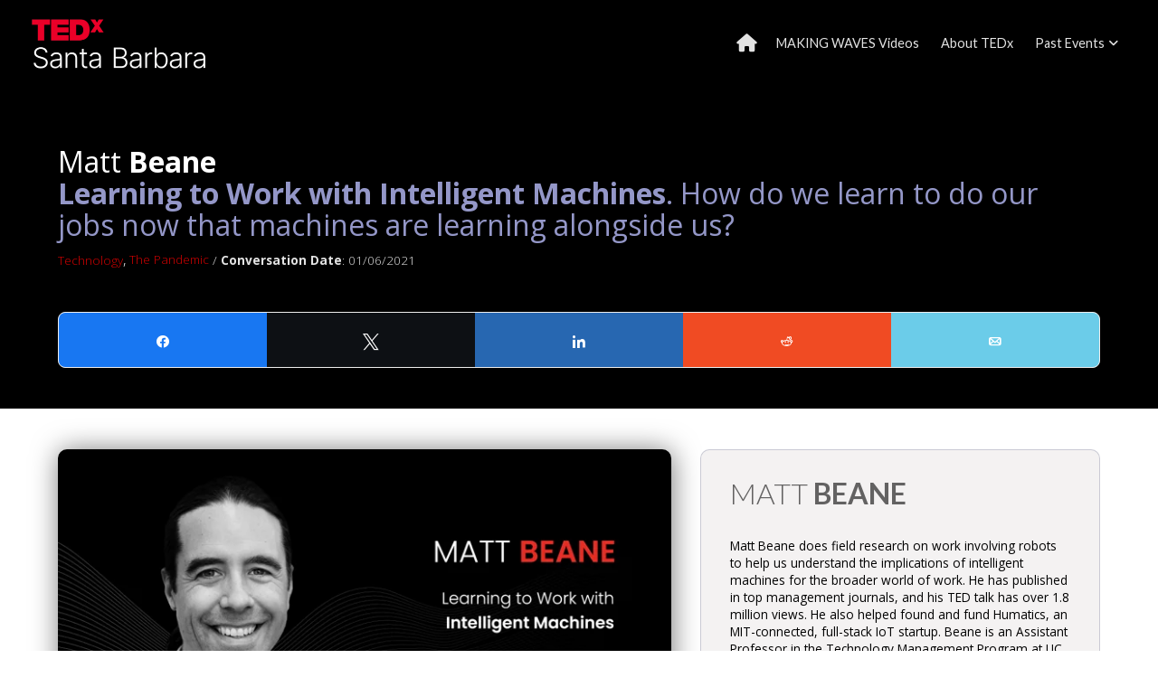

--- FILE ---
content_type: text/html; charset=UTF-8
request_url: https://tedxsantabarbara.com/?episode=matt-beane-learning-to-work-with-intelligent-machines
body_size: 20868
content:
<!DOCTYPE html>
<html class="no-js" lang="en-US">
<head>
<meta charset="UTF-8">
<meta name="viewport" content="width=device-width, initial-scale=1.0">
<link rel="pingback" href="https://tedxsantabarbara.com/xmlrpc.php">
<meta name='robots' content='index, follow, max-image-preview:large, max-snippet:-1, max-video-preview:-1' />
	<style>img:is([sizes="auto" i], [sizes^="auto," i]) { contain-intrinsic-size: 3000px 1500px }</style>
	
<!-- Social Warfare v4.5.6 https://warfareplugins.com - BEGINNING OF OUTPUT -->
<meta property="og:description" content="As we look to a new normal of collaborating, we’ll talk with Matt Beane, an expert in understanding the workplace. We’ll go beyond how humans interact, especially under constraints of physical distancing, et al., and delve into a topic that’s long fascinated us, how we’ll work with smart machines.">
<meta property="og:title" content="Matt Beane - Learning to Work with Intelligent Machines">
<meta property="article_author" content="Mark Sylvester">
<meta property="article_publisher" content="Mark Sylvester">
<meta property="og:image" content="https://tedxsantabarbara.com/wp-content/uploads/2020/12/Matt-Beane.jpg">
<meta property="fb:app_id" content="529576650555031">
<meta property="og:type" content="article">
<meta property="og:url" content="https://tedxsantabarbara.com/?episode=matt-beane-learning-to-work-with-intelligent-machines">
<meta property="og:site_name" content="TEDx Santa Barbara">
<meta property="article:published_time" content="2021-01-06T16:32:12-08:00">
<meta property="article:modified_time" content="2024-06-11T12:27:17-07:00">
<meta property="og:updated_time" content="2024-06-11T12:27:17-07:00">
<meta name="twitter:title" content="Matt Beane - Learning to Work with Intelligent Machines">
<meta name="twitter:description" content="As we look to a new normal of collaborating, we’ll talk with Matt Beane, an expert in understanding the workplace. We’ll go beyond how humans interact, especially under constraints of physical distancing, et al., and delve into a topic that’s long fascinated us, how we’ll work with smart machines.">
<meta name="twitter:image" content="https://tedxsantabarbara.com/wp-content/uploads/2020/12/Matt-Beane.jpg">
<meta name="twitter:card" content="summary_large_image">
<style>
	@font-face {
		font-family: "sw-icon-font";
		src:url("https://tedxsantabarbara.com/wp-content/plugins/social-warfare/assets/fonts/sw-icon-font.eot?ver=4.5.6");
		src:url("https://tedxsantabarbara.com/wp-content/plugins/social-warfare/assets/fonts/sw-icon-font.eot?ver=4.5.6#iefix") format("embedded-opentype"),
		url("https://tedxsantabarbara.com/wp-content/plugins/social-warfare/assets/fonts/sw-icon-font.woff?ver=4.5.6") format("woff"),
		url("https://tedxsantabarbara.com/wp-content/plugins/social-warfare/assets/fonts/sw-icon-font.ttf?ver=4.5.6") format("truetype"),
		url("https://tedxsantabarbara.com/wp-content/plugins/social-warfare/assets/fonts/sw-icon-font.svg?ver=4.5.6#1445203416") format("svg");
		font-weight: normal;
		font-style: normal;
		font-display:block;
	}
</style>
<!-- Social Warfare v4.5.6 https://warfareplugins.com - END OF OUTPUT -->


	<!-- This site is optimized with the Yoast SEO plugin v26.7 - https://yoast.com/wordpress/plugins/seo/ -->
	<title>Matt Beane - Learning to Work with Intelligent Machines</title>
	<meta name="description" content="As we look to a new normal of collaborating, we’ll talk with Matt Beane, an expert in understanding the workplace. We’ll go beyond how humans interact, especially under constraints of physical distancing, et al., and delve into a topic that’s long fascinated us, how we’ll work with smart machines." />
	<link rel="canonical" href="https://tedxsantabarbara.com/?episode=matt-beane-learning-to-work-with-intelligent-machines" />
	<meta name="twitter:label1" content="Est. reading time" />
	<meta name="twitter:data1" content="1 minute" />
	<script type="application/ld+json" class="yoast-schema-graph">{"@context":"https://schema.org","@graph":[{"@type":"WebPage","@id":"https://tedxsantabarbara.com/?episode=matt-beane-learning-to-work-with-intelligent-machines","url":"https://tedxsantabarbara.com/?episode=matt-beane-learning-to-work-with-intelligent-machines","name":"Matt Beane - Learning to Work with Intelligent Machines","isPartOf":{"@id":"https://tedxsantabarbara.com/#website"},"primaryImageOfPage":{"@id":"https://tedxsantabarbara.com/?episode=matt-beane-learning-to-work-with-intelligent-machines#primaryimage"},"image":{"@id":"https://tedxsantabarbara.com/?episode=matt-beane-learning-to-work-with-intelligent-machines#primaryimage"},"thumbnailUrl":"https://tedxsantabarbara.com/wp-content/uploads/2020/12/Matt-Beane.jpg","datePublished":"2021-01-07T00:32:12+00:00","dateModified":"2024-06-11T19:27:17+00:00","description":"As we look to a new normal of collaborating, we’ll talk with Matt Beane, an expert in understanding the workplace. We’ll go beyond how humans interact, especially under constraints of physical distancing, et al., and delve into a topic that’s long fascinated us, how we’ll work with smart machines.","breadcrumb":{"@id":"https://tedxsantabarbara.com/?episode=matt-beane-learning-to-work-with-intelligent-machines#breadcrumb"},"inLanguage":"en-US","potentialAction":[{"@type":"ReadAction","target":["https://tedxsantabarbara.com/?episode=matt-beane-learning-to-work-with-intelligent-machines"]}]},{"@type":"ImageObject","inLanguage":"en-US","@id":"https://tedxsantabarbara.com/?episode=matt-beane-learning-to-work-with-intelligent-machines#primaryimage","url":"https://tedxsantabarbara.com/wp-content/uploads/2020/12/Matt-Beane.jpg","contentUrl":"https://tedxsantabarbara.com/wp-content/uploads/2020/12/Matt-Beane.jpg","width":1200,"height":628},{"@type":"BreadcrumbList","@id":"https://tedxsantabarbara.com/?episode=matt-beane-learning-to-work-with-intelligent-machines#breadcrumb","itemListElement":[{"@type":"ListItem","position":1,"name":"Home","item":"https://tedxsantabarbara.com/"},{"@type":"ListItem","position":2,"name":"Matt Beane &#8211; Learning to Work with Intelligent Machines"}]},{"@type":"WebSite","@id":"https://tedxsantabarbara.com/#website","url":"https://tedxsantabarbara.com/","name":"TEDx Santa Barbara","description":"Santa Barbara Independent TEDx Events","publisher":{"@id":"https://tedxsantabarbara.com/#organization"},"potentialAction":[{"@type":"SearchAction","target":{"@type":"EntryPoint","urlTemplate":"https://tedxsantabarbara.com/?s={search_term_string}"},"query-input":{"@type":"PropertyValueSpecification","valueRequired":true,"valueName":"search_term_string"}}],"inLanguage":"en-US"},{"@type":"Organization","@id":"https://tedxsantabarbara.com/#organization","name":"TEDxSantaBarbara","url":"https://tedxsantabarbara.com/","logo":{"@type":"ImageObject","inLanguage":"en-US","@id":"https://tedxsantabarbara.com/#/schema/logo/image/","url":"https://tedxsantabarbara.com/wp-content/uploads/2020/05/Making-Waves_Main-Logo-02.jpg","contentUrl":"https://tedxsantabarbara.com/wp-content/uploads/2020/05/Making-Waves_Main-Logo-02.jpg","width":1500,"height":751,"caption":"TEDxSantaBarbara"},"image":{"@id":"https://tedxsantabarbara.com/#/schema/logo/image/"}}]}</script>
	<!-- / Yoast SEO plugin. -->


<link rel='dns-prefetch' href='//www.googletagmanager.com' />
<link rel="alternate" type="application/rss+xml" title="TEDx Santa Barbara &raquo; Feed" href="https://tedxsantabarbara.com/feed/" />
<script type="text/javascript">
/* <![CDATA[ */
window._wpemojiSettings = {"baseUrl":"https:\/\/s.w.org\/images\/core\/emoji\/16.0.1\/72x72\/","ext":".png","svgUrl":"https:\/\/s.w.org\/images\/core\/emoji\/16.0.1\/svg\/","svgExt":".svg","source":{"concatemoji":"https:\/\/tedxsantabarbara.com\/wp-includes\/js\/wp-emoji-release.min.js?ver=6.8.3"}};
/*! This file is auto-generated */
!function(s,n){var o,i,e;function c(e){try{var t={supportTests:e,timestamp:(new Date).valueOf()};sessionStorage.setItem(o,JSON.stringify(t))}catch(e){}}function p(e,t,n){e.clearRect(0,0,e.canvas.width,e.canvas.height),e.fillText(t,0,0);var t=new Uint32Array(e.getImageData(0,0,e.canvas.width,e.canvas.height).data),a=(e.clearRect(0,0,e.canvas.width,e.canvas.height),e.fillText(n,0,0),new Uint32Array(e.getImageData(0,0,e.canvas.width,e.canvas.height).data));return t.every(function(e,t){return e===a[t]})}function u(e,t){e.clearRect(0,0,e.canvas.width,e.canvas.height),e.fillText(t,0,0);for(var n=e.getImageData(16,16,1,1),a=0;a<n.data.length;a++)if(0!==n.data[a])return!1;return!0}function f(e,t,n,a){switch(t){case"flag":return n(e,"\ud83c\udff3\ufe0f\u200d\u26a7\ufe0f","\ud83c\udff3\ufe0f\u200b\u26a7\ufe0f")?!1:!n(e,"\ud83c\udde8\ud83c\uddf6","\ud83c\udde8\u200b\ud83c\uddf6")&&!n(e,"\ud83c\udff4\udb40\udc67\udb40\udc62\udb40\udc65\udb40\udc6e\udb40\udc67\udb40\udc7f","\ud83c\udff4\u200b\udb40\udc67\u200b\udb40\udc62\u200b\udb40\udc65\u200b\udb40\udc6e\u200b\udb40\udc67\u200b\udb40\udc7f");case"emoji":return!a(e,"\ud83e\udedf")}return!1}function g(e,t,n,a){var r="undefined"!=typeof WorkerGlobalScope&&self instanceof WorkerGlobalScope?new OffscreenCanvas(300,150):s.createElement("canvas"),o=r.getContext("2d",{willReadFrequently:!0}),i=(o.textBaseline="top",o.font="600 32px Arial",{});return e.forEach(function(e){i[e]=t(o,e,n,a)}),i}function t(e){var t=s.createElement("script");t.src=e,t.defer=!0,s.head.appendChild(t)}"undefined"!=typeof Promise&&(o="wpEmojiSettingsSupports",i=["flag","emoji"],n.supports={everything:!0,everythingExceptFlag:!0},e=new Promise(function(e){s.addEventListener("DOMContentLoaded",e,{once:!0})}),new Promise(function(t){var n=function(){try{var e=JSON.parse(sessionStorage.getItem(o));if("object"==typeof e&&"number"==typeof e.timestamp&&(new Date).valueOf()<e.timestamp+604800&&"object"==typeof e.supportTests)return e.supportTests}catch(e){}return null}();if(!n){if("undefined"!=typeof Worker&&"undefined"!=typeof OffscreenCanvas&&"undefined"!=typeof URL&&URL.createObjectURL&&"undefined"!=typeof Blob)try{var e="postMessage("+g.toString()+"("+[JSON.stringify(i),f.toString(),p.toString(),u.toString()].join(",")+"));",a=new Blob([e],{type:"text/javascript"}),r=new Worker(URL.createObjectURL(a),{name:"wpTestEmojiSupports"});return void(r.onmessage=function(e){c(n=e.data),r.terminate(),t(n)})}catch(e){}c(n=g(i,f,p,u))}t(n)}).then(function(e){for(var t in e)n.supports[t]=e[t],n.supports.everything=n.supports.everything&&n.supports[t],"flag"!==t&&(n.supports.everythingExceptFlag=n.supports.everythingExceptFlag&&n.supports[t]);n.supports.everythingExceptFlag=n.supports.everythingExceptFlag&&!n.supports.flag,n.DOMReady=!1,n.readyCallback=function(){n.DOMReady=!0}}).then(function(){return e}).then(function(){var e;n.supports.everything||(n.readyCallback(),(e=n.source||{}).concatemoji?t(e.concatemoji):e.wpemoji&&e.twemoji&&(t(e.twemoji),t(e.wpemoji)))}))}((window,document),window._wpemojiSettings);
/* ]]> */
</script>
<style id='wp-emoji-styles-inline-css' type='text/css'>

	img.wp-smiley, img.emoji {
		display: inline !important;
		border: none !important;
		box-shadow: none !important;
		height: 1em !important;
		width: 1em !important;
		margin: 0 0.07em !important;
		vertical-align: -0.1em !important;
		background: none !important;
		padding: 0 !important;
	}
</style>
<style id='wpgb-head-inline-css' type='text/css'>
.wp-grid-builder:not(.wpgb-template),.wpgb-facet{opacity:0.01}.wpgb-facet fieldset{margin:0;padding:0;border:none;outline:none;box-shadow:none}.wpgb-facet fieldset:last-child{margin-bottom:40px;}.wpgb-facet fieldset legend.wpgb-sr-only{height:1px;width:1px}
</style>
<link rel='stylesheet' id='social_warfare-css' href='https://tedxsantabarbara.com/wp-content/plugins/social-warfare/assets/css/style.min.css?ver=4.5.6' type='text/css' media='all' />
<link rel='stylesheet' id='x-stack-css' href='https://tedxsantabarbara.com/wp-content/themes/pro/framework/dist/css/site/stacks/ethos.css?ver=6.7.11' type='text/css' media='all' />
<link rel='stylesheet' id='x-child-css' href='https://tedxsantabarbara.com/wp-content/themes/pro-child/style.css?ver=6.7.11' type='text/css' media='all' />
<link rel='stylesheet' id='cp-animate-slide-css' href='https://tedxsantabarbara.com/wp-content/plugins/convertplug/modules/assets/css/minified-animation/slide.min.css?ver=3.6.2' type='text/css' media='all' />
<link rel='stylesheet' id='convert-plus-module-main-style-css' href='https://tedxsantabarbara.com/wp-content/plugins/convertplug/modules/assets/css/cp-module-main.css?ver=3.6.2' type='text/css' media='all' />
<link rel='stylesheet' id='convert-plus-slide-in-style-css' href='https://tedxsantabarbara.com/wp-content/plugins/convertplug/modules/slide_in/assets/css/slide_in.min.css?ver=3.6.2' type='text/css' media='all' />
<style id='cs-inline-css' type='text/css'>
@media (min-width:1200px){.x-hide-xl{display:none !important;}}@media (min-width:979px) and (max-width:1199px){.x-hide-lg{display:none !important;}}@media (min-width:767px) and (max-width:978px){.x-hide-md{display:none !important;}}@media (min-width:480px) and (max-width:766px){.x-hide-sm{display:none !important;}}@media (max-width:479px){.x-hide-xs{display:none !important;}} a,h1 a:hover,h2 a:hover,h3 a:hover,h4 a:hover,h5 a:hover,h6 a:hover,.x-breadcrumb-wrap a:hover,.x-comment-author a:hover,.x-comment-time:hover,.p-meta > span > a:hover,.format-link .link a:hover,.x-main .widget ul li a:hover,.x-main .widget ol li a:hover,.x-main .widget_tag_cloud .tagcloud a:hover,.x-sidebar .widget ul li a:hover,.x-sidebar .widget ol li a:hover,.x-sidebar .widget_tag_cloud .tagcloud a:hover,.x-portfolio .entry-extra .x-ul-tags li a:hover{color:hsl(0,99%,43%);}a:hover{color:hsl(4,64%,57%);}a.x-img-thumbnail:hover{border-color:hsl(0,99%,43%);}.x-main{width:74%;}.x-sidebar{width:calc( 100% - 74%);}.x-post-slider-archive-active .x-container.main:not(.x-row):not(.x-grid):before{top:0;}.x-content-sidebar-active .x-container.main:not(.x-row):not(.x-grid):before{right:calc( 100% - 74%);}.x-sidebar-content-active .x-container.main:not(.x-row):not(.x-grid):before{left:calc( 100% - 74%);}.x-full-width-active .x-container.main:not(.x-row):not(.x-grid):before{left:-5000em;}.h-landmark,.x-main .h-widget,.x-main .h-widget a.rsswidget,.x-main .h-widget a.rsswidget:hover,.x-main .widget.widget_pages .current_page_item a,.x-main .widget.widget_nav_menu .current-menu-item a,.x-main .widget.widget_pages .current_page_item a:hover,.x-main .widget.widget_nav_menu .current-menu-item a:hover,.x-sidebar .h-widget,.x-sidebar .h-widget a.rsswidget,.x-sidebar .h-widget a.rsswidget:hover,.x-sidebar .widget.widget_pages .current_page_item a,.x-sidebar .widget.widget_nav_menu .current-menu-item a,.x-sidebar .widget.widget_pages .current_page_item a:hover,.x-sidebar .widget.widget_nav_menu .current-menu-item a:hover{color:hsl(0,0%,0%);}.x-main .widget,.x-main .widget a,.x-main .widget ul li a,.x-main .widget ol li a,.x-main .widget_tag_cloud .tagcloud a,.x-main .widget_product_tag_cloud .tagcloud a,.x-main .widget a:hover,.x-main .widget ul li a:hover,.x-main .widget ol li a:hover,.x-main .widget_tag_cloud .tagcloud a:hover,.x-main .widget_product_tag_cloud .tagcloud a:hover,.x-main .widget_shopping_cart .buttons .button,.x-main .widget_price_filter .price_slider_amount .button,.x-sidebar .widget,.x-sidebar .widget a,.x-sidebar .widget ul li a,.x-sidebar .widget ol li a,.x-sidebar .widget_tag_cloud .tagcloud a,.x-sidebar .widget_product_tag_cloud .tagcloud a,.x-sidebar .widget a:hover,.x-sidebar .widget ul li a:hover,.x-sidebar .widget ol li a:hover,.x-sidebar .widget_tag_cloud .tagcloud a:hover,.x-sidebar .widget_product_tag_cloud .tagcloud a:hover,.x-sidebar .widget_shopping_cart .buttons .button,.x-sidebar .widget_price_filter .price_slider_amount .button{color:hsl(0,0%,0%);}.x-main .h-widget,.x-main .widget.widget_pages .current_page_item,.x-main .widget.widget_nav_menu .current-menu-item,.x-sidebar .h-widget,.x-sidebar .widget.widget_pages .current_page_item,.x-sidebar .widget.widget_nav_menu .current-menu-item{border-color:hsl(0,0%,0%);}.x-post-slider{height:425px;}.archive .x-post-slider{height:425px;}.x-post-slider .x-post-slider-entry{padding-bottom:425px;}.archive .x-post-slider .x-post-slider-entry{padding-bottom:425px;}.format-link .link a,.x-portfolio .entry-extra .x-ul-tags li a{color:rgb(52,52,52);}.p-meta > span > a,.x-nav-articles a,.entry-top-navigation .entry-parent,.option-set .x-index-filters,.option-set .x-portfolio-filters,.option-set .x-index-filters-menu >li >a:hover,.option-set .x-index-filters-menu >li >a.selected,.option-set .x-portfolio-filters-menu > li > a:hover,.option-set .x-portfolio-filters-menu > li > a.selected{color:rgb(52,52,52);}.x-nav-articles a,.entry-top-navigation .entry-parent,.option-set .x-index-filters,.option-set .x-portfolio-filters,.option-set .x-index-filters i,.option-set .x-portfolio-filters i{border-color:rgb(52,52,52);}.x-nav-articles a:hover,.entry-top-navigation .entry-parent:hover,.option-set .x-index-filters:hover i,.option-set .x-portfolio-filters:hover i{background-color:rgb(52,52,52);}@media (max-width:978.98px){.x-content-sidebar-active .x-container.main:not(.x-row):not(.x-grid):before,.x-sidebar-content-active .x-container.main:not(.x-row):not(.x-grid):before{left:-5000em;}body .x-main .widget,body .x-main .widget a,body .x-main .widget a:hover,body .x-main .widget ul li a,body .x-main .widget ol li a,body .x-main .widget ul li a:hover,body .x-main .widget ol li a:hover,body .x-sidebar .widget,body .x-sidebar .widget a,body .x-sidebar .widget a:hover,body .x-sidebar .widget ul li a,body .x-sidebar .widget ol li a,body .x-sidebar .widget ul li a:hover,body .x-sidebar .widget ol li a:hover{color:rgb(52,52,52);}body .x-main .h-widget,body .x-main .widget.widget_pages .current_page_item a,body .x-main .widget.widget_nav_menu .current-menu-item a,body .x-main .widget.widget_pages .current_page_item a:hover,body .x-main .widget.widget_nav_menu .current-menu-item a:hover,body .x-sidebar .h-widget,body .x-sidebar .widget.widget_pages .current_page_item a,body .x-sidebar .widget.widget_nav_menu .current-menu-item a,body .x-sidebar .widget.widget_pages .current_page_item a:hover,body .x-sidebar .widget.widget_nav_menu .current-menu-item a:hover{color:rgb(52,52,52);}body .x-main .h-widget,body .x-main .widget.widget_pages .current_page_item,body .x-main .widget.widget_nav_menu .current-menu-item,body .x-sidebar .h-widget,body .x-sidebar .widget.widget_pages .current_page_item,body .x-sidebar .widget.widget_nav_menu .current-menu-item{border-color:rgb(52,52,52);}}@media (max-width:766.98px){.x-post-slider,.archive .x-post-slider{height:auto !important;}.x-post-slider .x-post-slider-entry,.archive .x-post-slider .x-post-slider-entry{padding-bottom:65% !important;}}html{font-size:16px;}@media (min-width:500px){html{font-size:calc(16px + (16 - 16) * ((100vw - 500px) / (1000 - 500)));}}@media (min-width:1000px){html{font-size:16px;}}body{font-style:normal;font-weight:400;color:rgb(52,52,52);background:rgb(255,255,255);}.w-b{font-weight:400 !important;}h1,h2,h3,h4,h5,h6,.h1,.h2,.h3,.h4,.h5,.h6,.x-text-headline{font-family:"Lato",sans-serif;font-style:normal;font-weight:400;}h1,.h1{letter-spacing:-0.035em;}h2,.h2{letter-spacing:-0.035em;}h3,.h3{letter-spacing:-0.035em;}h4,.h4{letter-spacing:-0.035em;}h5,.h5{letter-spacing:-0.035em;}h6,.h6{letter-spacing:-0.035em;}.w-h{font-weight:400 !important;}.x-container.width{width:90%;}.x-container.max{max-width:1290px;}.x-bar-content.x-container.width{flex-basis:90%;}.x-main.full{float:none;clear:both;display:block;width:auto;}@media (max-width:978.98px){.x-main.full,.x-main.left,.x-main.right,.x-sidebar.left,.x-sidebar.right{float:none;display:block;width:auto !important;}}.entry-header,.entry-content{font-size:1rem;}body,input,button,select,textarea{font-family:"Open Sans",sans-serif;}h1,h2,h3,h4,h5,h6,.h1,.h2,.h3,.h4,.h5,.h6,h1 a,h2 a,h3 a,h4 a,h5 a,h6 a,.h1 a,.h2 a,.h3 a,.h4 a,.h5 a,.h6 a,blockquote{color:rgb(52,52,52);}.cfc-h-tx{color:rgb(52,52,52) !important;}.cfc-h-bd{border-color:rgb(52,52,52) !important;}.cfc-h-bg{background-color:rgb(52,52,52) !important;}.cfc-b-tx{color:rgb(52,52,52) !important;}.cfc-b-bd{border-color:rgb(52,52,52) !important;}.cfc-b-bg{background-color:rgb(52,52,52) !important;}.x-btn,.button,[type="submit"]{color:hsl(0,0%,89%);border-color:#5166d6;background-color:#5166d6;text-shadow:0 0.075em 0.075em rgba(0,0,0,0.5);padding:0.579em 1.105em 0.842em;font-size:19px;}.x-btn:hover,.button:hover,[type="submit"]:hover{color:hsl(0,0%,89%);border-color:#3e4670;background-color:#3e4670;text-shadow:0 0.075em 0.075em rgba(0,0,0,0.5);}.x-btn.x-btn-real,.x-btn.x-btn-real:hover{margin-bottom:0.25em;text-shadow:0 0.075em 0.075em rgba(0,0,0,0.65);}.x-btn.x-btn-real{box-shadow:0 0.25em 0 0 #a71000,0 4px 9px rgba(0,0,0,0.75);}.x-btn.x-btn-real:hover{box-shadow:0 0.25em 0 0 #a71000,0 4px 9px rgba(0,0,0,0.75);}.x-btn.x-btn-flat,.x-btn.x-btn-flat:hover{margin-bottom:0;text-shadow:0 0.075em 0.075em rgba(0,0,0,0.65);box-shadow:none;}.x-btn.x-btn-transparent,.x-btn.x-btn-transparent:hover{margin-bottom:0;border-width:3px;text-shadow:none;text-transform:uppercase;background-color:transparent;box-shadow:none;}body .gform_wrapper .gfield_required{color:hsl(0,99%,43%);}body .gform_wrapper h2.gsection_title,body .gform_wrapper h3.gform_title,body .gform_wrapper .top_label .gfield_label,body .gform_wrapper .left_label .gfield_label,body .gform_wrapper .right_label .gfield_label{font-weight:400;}body .gform_wrapper h2.gsection_title{letter-spacing:-0.035em!important;}body .gform_wrapper h3.gform_title{letter-spacing:-0.035em!important;}body .gform_wrapper .top_label .gfield_label,body .gform_wrapper .left_label .gfield_label,body .gform_wrapper .right_label .gfield_label{color:rgb(52,52,52);}body .gform_wrapper .validation_message{font-weight:400;}.bg .mejs-container,.x-video .mejs-container{position:unset !important;} @font-face{font-family:'FontAwesomePro';font-style:normal;font-weight:900;font-display:block;src:url('https://tedxsantabarbara.com/wp-content/themes/pro/cornerstone/assets/fonts/fa-solid-900.woff2?ver=6.7.2') format('woff2'),url('https://tedxsantabarbara.com/wp-content/themes/pro/cornerstone/assets/fonts/fa-solid-900.ttf?ver=6.7.2') format('truetype');}[data-x-fa-pro-icon]{font-family:"FontAwesomePro" !important;}[data-x-fa-pro-icon]:before{content:attr(data-x-fa-pro-icon);}[data-x-icon],[data-x-icon-o],[data-x-icon-l],[data-x-icon-s],[data-x-icon-b],[data-x-icon-sr],[data-x-icon-ss],[data-x-icon-sl],[data-x-fa-pro-icon],[class*="cs-fa-"]{display:inline-flex;font-style:normal;font-weight:400;text-decoration:inherit;text-rendering:auto;-webkit-font-smoothing:antialiased;-moz-osx-font-smoothing:grayscale;}[data-x-icon].left,[data-x-icon-o].left,[data-x-icon-l].left,[data-x-icon-s].left,[data-x-icon-b].left,[data-x-icon-sr].left,[data-x-icon-ss].left,[data-x-icon-sl].left,[data-x-fa-pro-icon].left,[class*="cs-fa-"].left{margin-right:0.5em;}[data-x-icon].right,[data-x-icon-o].right,[data-x-icon-l].right,[data-x-icon-s].right,[data-x-icon-b].right,[data-x-icon-sr].right,[data-x-icon-ss].right,[data-x-icon-sl].right,[data-x-fa-pro-icon].right,[class*="cs-fa-"].right{margin-left:0.5em;}[data-x-icon]:before,[data-x-icon-o]:before,[data-x-icon-l]:before,[data-x-icon-s]:before,[data-x-icon-b]:before,[data-x-icon-sr]:before,[data-x-icon-ss]:before,[data-x-icon-sl]:before,[data-x-fa-pro-icon]:before,[class*="cs-fa-"]:before{line-height:1;}@font-face{font-family:'FontAwesome';font-style:normal;font-weight:900;font-display:block;src:url('https://tedxsantabarbara.com/wp-content/themes/pro/cornerstone/assets/fonts/fa-solid-900.woff2?ver=6.7.2') format('woff2'),url('https://tedxsantabarbara.com/wp-content/themes/pro/cornerstone/assets/fonts/fa-solid-900.ttf?ver=6.7.2') format('truetype');}[data-x-icon],[data-x-icon-s],[data-x-icon][class*="cs-fa-"]{font-family:"FontAwesome" !important;font-weight:900;}[data-x-icon]:before,[data-x-icon][class*="cs-fa-"]:before{content:attr(data-x-icon);}[data-x-icon-s]:before{content:attr(data-x-icon-s);}@font-face{font-family:'FontAwesomeRegular';font-style:normal;font-weight:400;font-display:block;src:url('https://tedxsantabarbara.com/wp-content/themes/pro/cornerstone/assets/fonts/fa-regular-400.woff2?ver=6.7.2') format('woff2'),url('https://tedxsantabarbara.com/wp-content/themes/pro/cornerstone/assets/fonts/fa-regular-400.ttf?ver=6.7.2') format('truetype');}@font-face{font-family:'FontAwesomePro';font-style:normal;font-weight:400;font-display:block;src:url('https://tedxsantabarbara.com/wp-content/themes/pro/cornerstone/assets/fonts/fa-regular-400.woff2?ver=6.7.2') format('woff2'),url('https://tedxsantabarbara.com/wp-content/themes/pro/cornerstone/assets/fonts/fa-regular-400.ttf?ver=6.7.2') format('truetype');}[data-x-icon-o]{font-family:"FontAwesomeRegular" !important;}[data-x-icon-o]:before{content:attr(data-x-icon-o);}@font-face{font-family:'FontAwesomeLight';font-style:normal;font-weight:300;font-display:block;src:url('https://tedxsantabarbara.com/wp-content/themes/pro/cornerstone/assets/fonts/fa-light-300.woff2?ver=6.7.2') format('woff2'),url('https://tedxsantabarbara.com/wp-content/themes/pro/cornerstone/assets/fonts/fa-light-300.ttf?ver=6.7.2') format('truetype');}@font-face{font-family:'FontAwesomePro';font-style:normal;font-weight:300;font-display:block;src:url('https://tedxsantabarbara.com/wp-content/themes/pro/cornerstone/assets/fonts/fa-light-300.woff2?ver=6.7.2') format('woff2'),url('https://tedxsantabarbara.com/wp-content/themes/pro/cornerstone/assets/fonts/fa-light-300.ttf?ver=6.7.2') format('truetype');}[data-x-icon-l]{font-family:"FontAwesomeLight" !important;font-weight:300;}[data-x-icon-l]:before{content:attr(data-x-icon-l);}@font-face{font-family:'FontAwesomeBrands';font-style:normal;font-weight:normal;font-display:block;src:url('https://tedxsantabarbara.com/wp-content/themes/pro/cornerstone/assets/fonts/fa-brands-400.woff2?ver=6.7.2') format('woff2'),url('https://tedxsantabarbara.com/wp-content/themes/pro/cornerstone/assets/fonts/fa-brands-400.ttf?ver=6.7.2') format('truetype');}[data-x-icon-b]{font-family:"FontAwesomeBrands" !important;}[data-x-icon-b]:before{content:attr(data-x-icon-b);}.widget.widget_rss li .rsswidget:before{content:"\f35d";padding-right:0.4em;font-family:"FontAwesome";} .m4hv-0.x-section{margin-top:0px;margin-right:0px;margin-bottom:0px;margin-left:0px;border-top-width:0;border-right-width:0;border-bottom-width:0;border-left-width:0;padding-right:0px;padding-left:0px;}.m4hv-1.x-section{padding-top:65px;}.m4hv-2.x-section{padding-bottom:25px;background-color:hsl(0,0%,0%);z-index:auto;}.m4hv-3.x-section{padding-top:0px;}.m4hv-4.x-section{padding-top:45px;padding-bottom:0px;background-color:rgb(255,255,255);z-index:1;}.m4hv-5.x-row{z-index:auto;margin-right:auto;margin-left:auto;border-top-width:0;border-right-width:0;border-bottom-width:0;border-left-width:0;padding-top:1px;padding-right:1px;padding-bottom:1px;padding-left:1px;font-size:1em;}.m4hv-5 > .x-row-inner{flex-direction:row;justify-content:flex-start;align-items:stretch;align-content:stretch;}.m4hv-6 > .x-row-inner{margin-top:calc(((20px / 2) + 1px) * -1);margin-right:calc(((20px / 2) + 1px) * -1);margin-bottom:calc(((20px / 2) + 1px) * -1);margin-left:calc(((20px / 2) + 1px) * -1);}.m4hv-6 > .x-row-inner > *{margin-top:calc(20px / 2);margin-bottom:calc(20px / 2);margin-right:calc(20px / 2);margin-left:calc(20px / 2);}.m4hv-7.x-row{margin-top:0px;margin-bottom:0px;}.m4hv-7 > .x-row-inner{margin-top:calc(((0em / 2) + 1px) * -1);margin-right:calc(((2rem / 2) + 1px) * -1);margin-bottom:calc(((0em / 2) + 1px) * -1);margin-left:calc(((2rem / 2) + 1px) * -1);}.m4hv-7 > .x-row-inner > *{flex-grow:1;margin-right:calc(2rem / 2);margin-left:calc(2rem / 2);}.m4hv-8{--gap:20px;}.m4hv-9 > .x-row-inner > *:nth-child(1n - 0) {flex-basis:calc(100% - clamp(0px,var(--gap),9999px));}.m4hv-a > .x-row-inner > *:nth-child(1n - 0) {flex-basis:calc(100% - clamp(0px,var(--gap),9999px));}.m4hv-b{--gap:2rem;}.m4hv-b > .x-row-inner > *:nth-child(2n - 0) {flex-basis:calc(40% - clamp(0px,var(--gap),9999px));}.m4hv-b > .x-row-inner > *:nth-child(2n - 1) {flex-basis:calc(60% - clamp(0px,var(--gap),9999px));}.m4hv-c.x-col{z-index:1;border-top-width:0;border-right-width:0;border-bottom-width:0;border-left-width:0;font-size:1em;}.m4hv-d.x-text .x-text-content-text-primary{font-size:2em;}.m4hv-e.x-text{border-top-width:0;border-right-width:0;border-bottom-width:0;border-left-width:0;font-size:1em;}.m4hv-e.x-text .x-text-content-text-primary{font-style:normal;letter-spacing:0em;}.m4hv-f.x-text .x-text-content-text-primary{font-family:"Open Sans",sans-serif;font-weight:400;line-height:1.1;text-transform:none;}.m4hv-g.x-text .x-text-content-text-primary{color:rgb(255,255,255);}.m4hv-h.x-text .x-text-content-text-primary{color:rgba(150,153,202,0.99);}.m4hv-i.x-text .x-text-content-text-primary{font-family:"Lato",sans-serif;line-height:1;text-transform:uppercase;color:rgb(99,98,98);}.m4hv-j.x-text .x-text-content-text-primary{font-weight:300;}.m4hv-k.x-text{margin-top:1em;margin-right:0em;margin-bottom:1em;margin-left:0em;}.m4hv-k.x-text .x-text-content-text-primary{font-size:1.2em;font-weight:400;}.m4hv-l{display:flex;flex-direction:row;justify-content:flex-start;border-top-width:0;border-right-width:0;border-bottom-width:0;border-left-width:0;}.m4hv-m{align-items:baseline;}.m4hv-n{flex-wrap:wrap;}.m4hv-o{align-content:baseline;margin-top:.5em;margin-right:0px;margin-bottom:0px;margin-left:0px;}.m4hv-p{flex-grow:0;flex-shrink:1;flex-basis:auto;font-size:1em;aspect-ratio:auto;}.m4hv-q{align-items:center;}.m4hv-r{align-content:center;}.m4hv-t{border-top-width:1px;border-right-width:1px;border-bottom-width:1px;border-left-width:1px;border-top-style:solid;border-right-style:solid;border-bottom-style:solid;border-left-style:solid;border-top-color:#3e46703b;border-right-color:#3e46703b;border-bottom-color:#3e46703b;border-left-color:#3e46703b;border-top-left-radius:10px;border-top-right-radius:10px;border-bottom-right-radius:10px;border-bottom-left-radius:10px;padding-top:2em;padding-right:2em;padding-bottom:2em;padding-left:2em;background-color:rgb(244,242,242);}.m4hv-u.x-anchor {border-top-width:0;border-right-width:0;border-bottom-width:0;border-left-width:0;font-size:1em;}.m4hv-u.x-anchor .x-anchor-content {display:flex;flex-direction:row;justify-content:center;align-items:center;}.m4hv-u.x-anchor .x-anchor-text-primary {font-family:"Open Sans",sans-serif;font-size:.85em;font-style:normal;font-weight:300;line-height:1.2;color:rgb(219,1,1);}.m4hv-u.x-anchor:hover .x-anchor-text-primary,.m4hv-u.x-anchor[class*="active"] .x-anchor-text-primary,[data-x-effect-provider*="colors"]:hover .m4hv-u.x-anchor .x-anchor-text-primary {color:rgb(141,13,13);}.m4hv-w.x-text{border-top-width:0;border-right-width:0;border-bottom-width:0;border-left-width:0;font-style:normal;letter-spacing:0em;text-transform:none;}.m4hv-w.x-text > :first-child{margin-top:0;}.m4hv-w.x-text > :last-child{margin-bottom:0;}.m4hv-x.x-text{font-family:"Open Sans",sans-serif;}.m4hv-y.x-text{font-size:1em;}.m4hv-z.x-text{font-weight:300;}.m4hv-10.x-text{line-height:1.65;color:hsl(0,0%,100%);}.m4hv-11.x-text{font-size:.85em;}.m4hv-12.x-text{line-height:1.2;color:hsl(0,0%,89%);}.m4hv-13.x-text{margin-top:2em;margin-bottom:2em;}.m4hv-14.x-text{margin-right:0em;margin-left:0em;font-weight:400;}.m4hv-15.x-text{line-height:1.4;}.m4hv-16.x-text{color:rgba(0,0,0,1);}.m4hv-17.x-text{margin-top:1em;margin-bottom:1em;color:hsl(0,0%,0%);}.m4hv-18.x-text{font-family:inherit;font-weight:inherit;}.m4hv-19.x-frame{width:100%;overflow-x:visible;overflow-y:visible;border-top-width:0;border-right-width:0;border-bottom-width:0;border-left-width:0;border-top-left-radius:10px;border-top-right-radius:10px;border-bottom-right-radius:10px;border-bottom-left-radius:10px;font-size:16px;background-color:rgb(0,0,0);box-shadow:1px 1px 30px 0em hsla(0,0%,0%,0.53);}.m4hv-19 .x-frame-inner{padding-bottom:calc( 9 / 16 * 100% );}.m4hv-1a .x-mejs .mejs-controls{margin-top:auto;margin-right:15px;margin-bottom:15px;margin-left:15px;border-top-width:0;border-right-width:0;border-bottom-width:0;border-left-width:0;border-top-left-radius:3px;border-top-right-radius:3px;border-bottom-right-radius:3px;border-bottom-left-radius:3px;background-color:rgb(0,0,0);}.m4hv-1a .x-mejs video{object-fit:fill;object-position:50% 50%;}.m4hv-1a .x-mejs .mejs-button button{color:rgb(255,255,255);}.m4hv-1a .x-mejs .mejs-button button:focus,.m4hv-1a .x-mejs .mejs-button button:hover{color:rgb(219,1,1);}.m4hv-1a .x-mejs .mejs-time-total{border-top-left-radius:2px;border-top-right-radius:2px;border-bottom-right-radius:2px;border-bottom-left-radius:2px;background-color:rgba(255,255,255,0.25);}.m4hv-1a .x-mejs .mejs-time-loaded{background-color:rgba(255,255,255,0.25);}.m4hv-1a .x-mejs .mejs-time-current{background-color:rgba(255,255,255,1);}.m4hv-1a .x-mejs .mejs-time{color:rgba(255,255,255,0.5);}.m4hv-1b{width:100%;max-width:none;margin-top:2em;margin-right:0em;margin-bottom:2em;margin-left:0em;border-top-width:1px;border-right-width:0;border-bottom-width:0;border-left-width:0;border-top-style:solid;border-right-style:solid;border-bottom-style:solid;border-left-style:solid;border-top-color:rgba(219,1,1,0.31);border-right-color:rgba(219,1,1,0.31);border-bottom-color:rgba(219,1,1,0.31);border-left-color:rgba(219,1,1,0.31);font-size:1em;}@media screen and (max-width:1199px){.m4hv-b > .x-row-inner > *:nth-child(2n - 0) {flex-basis:calc(43.95% - clamp(0px,var(--gap),9999px));}.m4hv-b > .x-row-inner > *:nth-child(2n - 1) {flex-basis:calc(56.05% - clamp(0px,var(--gap),9999px));}}@media screen and (max-width:978px){.m4hv-b > .x-row-inner > *:nth-child(1n - 0) {flex-basis:calc(100% - clamp(0px,var(--gap),9999px));}}@media screen and (max-width:766px){.m4hv-f.x-text .x-text-content-text-primary{font-size:1.5em;}}  .mgr-0.x-bar{height:4.5em;background-color:rgb(219,1,1);}.mgr-0 .x-bar-content{justify-content:center;height:4.5em;}.mgr-0.x-bar-space{height:4.5em;}.mgr-1.x-bar{border-top-width:0;border-right-width:0;border-bottom-width:0;border-left-width:0;font-size:16px;box-shadow:0em 0.15em 2em rgba(0,0,0,0.15);z-index:9999;}.mgr-1 .x-bar-content{display:flex;flex-direction:row;align-items:center;flex-grow:0;flex-shrink:1;flex-basis:100%;}.mgr-1.x-bar-outer-spacers:after,.mgr-1.x-bar-outer-spacers:before{flex-basis:2em;width:2em!important;height:2em;}.mgr-1.x-bar-space{font-size:16px;}.mgr-2.x-bar{height:6em;background-color:hsl(0,0%,0%);}.mgr-2 .x-bar-content{justify-content:space-between;height:6em;}.mgr-2.x-bar-space{height:6em;}.mgr-3.x-bar-container{display:flex;flex-direction:row;justify-content:space-between;align-items:center;flex-grow:0;flex-shrink:1;flex-basis:auto;border-top-width:0;border-right-width:0;border-bottom-width:0;border-left-width:0;font-size:1em;z-index:1;}.mgr-5.x-bar-container{padding-top:3px;padding-right:0px;padding-bottom:3px;padding-left:0px;}.mgr-6.x-bar-container{background-color:hsl(0,0%,0%);}.mgr-7.x-text{border-top-width:0;border-right-width:0;border-bottom-width:0;border-left-width:0;font-size:1em;}.mgr-7.x-text .x-text-content-text{margin-top:0px;margin-right:20px;margin-bottom:0px;margin-left:0px;}.mgr-7.x-text .x-text-content-text-primary{font-family:48656164696e6773;font-size:1.4em;font-style:normal;font-weight:300;line-height:1;letter-spacing:0em;text-transform:none;color:hsl(0,0%,100%);}.mgr-9.x-anchor {border-top-width:0;border-right-width:0;border-bottom-width:0;border-left-width:0;font-size:1em;}.mgr-9.x-anchor .x-anchor-content {display:flex;flex-direction:row;align-items:center;}.mgr-b.x-anchor {background-color:rgba(255,255,255,1);box-shadow:0em 0.15em 0.65em 0em rgba(0,0,0,0.25);}.mgr-b.x-anchor .x-anchor-text {margin-top:8px;margin-right:15px;margin-bottom:8px;margin-left:15px;}.mgr-b.x-anchor .x-anchor-text-primary {color:rgba(0,0,0,1);}.mgr-b.x-anchor:hover .x-anchor-text-primary,.mgr-b.x-anchor[class*="active"] .x-anchor-text-primary,[data-x-effect-provider*="colors"]:hover .mgr-b.x-anchor .x-anchor-text-primary {color:rgba(0,0,0,0.5);}.mgr-c.x-anchor .x-anchor-content {justify-content:center;}.mgr-e.x-anchor .x-anchor-text-primary {font-family:"Lato",sans-serif;}.mgr-f.x-anchor .x-anchor-text-primary {font-size:1em;}.mgr-g.x-anchor .x-anchor-text-primary {font-style:normal;line-height:1;}.mgr-h.x-anchor .x-anchor-text-primary {font-weight:400;}.mgr-i.x-anchor {width:2.75em;height:2.75em;border-top-left-radius:100em;border-top-right-radius:100em;border-bottom-right-radius:100em;border-bottom-left-radius:100em;}.mgr-i.x-anchor .x-graphic {margin-top:5px;margin-right:5px;margin-bottom:5px;margin-left:5px;}.mgr-i.x-anchor .x-graphic-icon {font-size:1.25em;color:hsl(0,0%,89%);}.mgr-i.x-anchor:hover .x-graphic-icon,.mgr-i.x-anchor[class*="active"] .x-graphic-icon,[data-x-effect-provider*="colors"]:hover .mgr-i.x-anchor .x-graphic-icon {color:rgb(219,1,1);}.mgr-j.x-anchor .x-graphic-icon {width:1em;border-top-width:0;border-right-width:0;border-bottom-width:0;border-left-width:0;height:1em;line-height:1em;background-color:transparent;}.mgr-k.x-anchor {background-color:transparent;}.mgr-k > .is-primary {color:#e82f3a;}.mgr-l.x-anchor .x-anchor-content {padding-top:0.5em;padding-bottom:0.5em;}.mgr-l.x-anchor .x-anchor-text {margin-right:0px;margin-left:0px;}.mgr-l.x-anchor .x-anchor-text-primary {font-size:.9em;text-transform:capitalize;}.mgr-l.x-anchor .x-anchor-sub-indicator {margin-right:0px;font-size:.8em;}.mgr-l.x-anchor:hover .x-anchor-sub-indicator,.mgr-l.x-anchor[class*="active"] .x-anchor-sub-indicator,[data-x-effect-provider*="colors"]:hover .mgr-l.x-anchor .x-anchor-sub-indicator {color:hsla(0,83%,30%,0.97);}.mgr-l > .is-primary {width:100%;height:3px;transform-origin:50% 0%;}.mgr-m.x-anchor .x-anchor-content {padding-right:0.75em;padding-left:0.75em;}.mgr-n.x-anchor .x-anchor-text {margin-top:4px;margin-bottom:4px;}.mgr-o.x-anchor .x-anchor-text-primary {color:hsl(0,0%,89%);}.mgr-p.x-anchor:hover .x-anchor-text-primary,.mgr-p.x-anchor[class*="active"] .x-anchor-text-primary,[data-x-effect-provider*="colors"]:hover .mgr-p.x-anchor .x-anchor-text-primary {color:rgb(219,1,1);}.mgr-p.x-anchor .x-anchor-sub-indicator {margin-top:0px;margin-bottom:0px;}.mgr-q.x-anchor .x-anchor-sub-indicator {margin-left:4px;color:hsl(0,0%,89%);}.mgr-r.x-anchor {width:100%;}.mgr-r.x-anchor .x-anchor-content {padding-top:1.25em;padding-right:1.25em;padding-bottom:1.25em;padding-left:1.25em;}.mgr-r.x-anchor:hover,.mgr-r.x-anchor[class*="active"],[data-x-effect-provider*="colors"]:hover .mgr-r.x-anchor {background-color:rgba(255,255,255,0.05);}.mgr-r.x-anchor .x-anchor-text-primary {font-size:.95em;font-weight:700;}.mgr-r.x-anchor .x-anchor-sub-indicator {margin-left:auto;font-size:1.5em;color:hsl(0,83%,30%);}.mgr-r.x-anchor:hover .x-anchor-sub-indicator,.mgr-r.x-anchor[class*="active"] .x-anchor-sub-indicator,[data-x-effect-provider*="colors"]:hover .mgr-r.x-anchor .x-anchor-sub-indicator {color:hsl(0,99%,43%);}.mgr-r > .is-primary {width:3px;height:100%;transform-origin:0% 50%;}.mgr-s.x-anchor .x-anchor-text {margin-right:auto;margin-left:4px;}.mgr-t.x-anchor .x-anchor-text-primary {letter-spacing:0.125em;margin-right:calc(0.125em * -1);text-transform:uppercase;}.mgr-u.x-anchor .x-anchor-sub-indicator {margin-right:4px;}.mgr-v.x-anchor {width:3em;height:3em;margin-top:0em;margin-right:0em;margin-bottom:0em;margin-left:1em;box-shadow:0em 0.25em 1em 0em rgba(0,0,0,0.15);}.mgr-v.x-anchor .x-graphic {margin-top:4px;margin-right:4px;margin-bottom:4px;margin-left:4px;}.mgr-v.x-anchor .x-graphic-icon {font-size:1.75em;color:rgba(0,0,0,0.35);}.mgr-v.x-anchor:hover .x-graphic-icon,.mgr-v.x-anchor[class*="active"] .x-graphic-icon,[data-x-effect-provider*="colors"]:hover .mgr-v.x-anchor .x-graphic-icon {color:rgba(0,0,0,0.75);}.mgr-v.x-anchor .x-toggle {color:rgb(219,1,1);}.mgr-v.x-anchor:hover .x-toggle,.mgr-v.x-anchor[class*="active"] .x-toggle,[data-x-effect-provider*="colors"]:hover .mgr-v.x-anchor .x-toggle {color:hsl(0,0%,89%);}.mgr-v.x-anchor .x-toggle-more-h,.mgr-v.x-anchor .x-toggle-more-v {margin-top:2em;margin-right:2em;margin-bottom:2em;margin-left:2em;font-size:0.25em;}.mgr-v.x-anchor .x-toggle-more-1 {transform:translate3d(-2em,0,0);}.mgr-v.x-anchor .x-toggle-more-3 {transform:translate3d(2em,0,0);}.mgr-w.x-anchor {background-color:hsl(0,0%,0%);}.mgr-w.x-anchor .x-anchor-content {justify-content:flex-start;}.mgr-w.x-anchor .x-anchor-text-primary {font-family:inherit;font-weight:700;}.mgr-w.x-anchor:hover .x-anchor-text-primary,.mgr-w.x-anchor[class*="active"] .x-anchor-text-primary,[data-x-effect-provider*="colors"]:hover .mgr-w.x-anchor .x-anchor-text-primary {color:hsl(0,0%,100%);}.mgr-w.x-anchor .x-anchor-sub-indicator {margin-top:4px;margin-bottom:4px;font-size:1em;}.mgr-x.x-anchor .x-anchor-content {padding-top:0.75em;padding-bottom:0.75em;}.mgr-y.x-anchor .x-anchor-text-primary {font-family:"Open Sans",sans-serif;font-size:0.75em;font-weight:400;color:rgb(219,1,1);}.mgr-y > .is-primary {width:6px;height:6px;border-top-left-radius:100em;border-top-right-radius:100em;border-bottom-right-radius:100em;border-bottom-left-radius:100em;transform-origin:50% 50%;}.mgr-z{transition-duration:500ms,0s;transition-timing-function:cubic-bezier(0.400,0.000,0.200,1.000);}.mgr-z .x-modal-content-scroll-area{font-size:16px;padding-top:0;padding-right:calc(3em * 1);padding-bottom:0;padding-left:calc(3em * 1);}.mgr-z:not(.x-active){transition-delay:0s,500ms;}.mgr-z .x-modal-bg{background-color:rgba(0,0,0,0.75);}.mgr-z .x-modal-close{width:calc(1em * 1);height:calc(1em * 1);font-size:3em;color:rgb(255,255,255);}.mgr-z .x-modal-close:focus,.mgr-z .x-modal-close:hover{color:#ffffff;}.mgr-z .x-modal-content{max-width:80%;border-top-width:0;border-right-width:0;border-bottom-width:0;border-left-width:0;padding-top:1em;padding-right:3em;padding-bottom:3em;padding-left:3em;background-color:#3e4670;box-shadow:0em 0.15em 2em 0em rgba(0,0,0,0.25);transition-duration:500ms;transition-timing-function:cubic-bezier(0.400,0.000,0.200,1.000);}.mgr-10.x-image{font-size:1em;width:200px;border-top-width:0;border-right-width:0;border-bottom-width:0;border-left-width:0;background-color:transparent;}.mgr-10.x-image img{width:100%;aspect-ratio:auto;}.mgr-11{font-size:1em;}.mgr-12{display:flex;flex-direction:row;justify-content:space-around;align-items:stretch;align-self:stretch;flex-grow:0;flex-shrink:1;flex-basis:auto;}.mgr-12 > li,.mgr-12 > li > a{flex-grow:0;flex-shrink:1;flex-basis:auto;}.mgr-13 [data-x-toggle-collapse]{transition-duration:300ms;transition-timing-function:cubic-bezier(0.400,0.000,0.200,1.000);}.mgr-14 .x-dropdown {width:18em;font-size:12px;border-top-width:0;border-right-width:0;border-bottom-width:0;border-left-width:0;background-color:#3e4670;box-shadow:0em 0.15em 2em 0em rgba(0,0,0,0.15);transition-duration:500ms,500ms,0s;transition-timing-function:cubic-bezier(0.400,0.000,0.200,1.000);}.mgr-14 .x-dropdown:not(.x-active) {transition-delay:0s,0s,500ms;}.mgr-15{font-size:16px;transition-duration:500ms;}.mgr-15 .x-off-canvas-bg{background-color:rgba(0,0,0,0.8);transition-duration:500ms;transition-timing-function:cubic-bezier(0.400,0.000,0.200,1.000);}.mgr-15 .x-off-canvas-close{width:calc(1em * 1.5);height:calc(1em * 1.5);font-size:1.5em;color:hsl(0,0%,89%);transition-duration:0.3s,500ms,500ms;transition-timing-function:ease-in-out,cubic-bezier(0.400,0.000,0.200,1.000),cubic-bezier(0.400,0.000,0.200,1.000);}.mgr-15 .x-off-canvas-content{max-width:300px;padding-top:calc(1.5em * 1.5);padding-right:calc(1.5em * 1.5);padding-bottom:calc(1.5em * 1.5);padding-left:calc(1.5em * 1.5);border-top-width:0;border-right-width:0;border-bottom-width:0;border-left-width:0;background-color:hsl(0,0%,0%);box-shadow:0em 0.15em 2em 0em rgba(0,0,0,0.5);transition-duration:500ms;transition-timing-function:cubic-bezier(0.400,0.000,0.200,1.000);}  .mgs-0.x-bar{height:auto;padding-top:3em;padding-right:8.5vw;padding-bottom:3em;padding-left:8.5vw;border-top-width:0;border-right-width:0;border-bottom-width:0;border-left-width:0;font-size:16px;background-color:hsl(0,0%,0%);box-shadow:0em 0.15em 2em rgba(0,0,0,0.15);z-index:10;}.mgs-0 .x-bar-content{display:flex;flex-direction:row;justify-content:space-between;align-items:center;flex-grow:0;flex-shrink:1;flex-basis:100%;height:auto;}.mgs-0.x-bar-outer-spacers:after,.mgs-0.x-bar-outer-spacers:before{flex-basis:0em;width:0em!important;height:0em;}.mgs-0.x-bar-space{font-size:16px;}.mgs-1.x-bar-container{display:flex;flex-direction:column;justify-content:center;align-items:center;flex-grow:1;flex-shrink:0;flex-basis:0%;border-top-width:0;border-right-width:0;border-bottom-width:0;border-left-width:0;font-size:1em;z-index:auto;}.mgs-2{margin-top:0px;margin-right:-4px;margin-bottom:0px;margin-left:-4px;font-size:1em;display:flex;justify-content:space-around;align-items:stretch;align-self:center;flex-grow:0;flex-shrink:1;flex-basis:auto;}.mgs-2 > li,.mgs-2 > li > a{flex-grow:0;flex-shrink:1;flex-basis:auto;}.mgs-3{flex-direction:row;}.mgs-4{flex-direction:column;}.mgs-5 .x-dropdown {width:14em;font-size:16px;border-top-width:0;border-right-width:0;border-bottom-width:0;border-left-width:0;border-top-left-radius:4px;border-top-right-radius:4px;border-bottom-right-radius:4px;border-bottom-left-radius:4px;background-color:hsl(0,0%,89%);box-shadow:0px 10px 30px 0px rgba(0,0,0,0.25);transition-duration:500ms,500ms,0s;transition-timing-function:cubic-bezier(0.400,0.000,0.200,1.000);}.mgs-5 .x-dropdown:not(.x-active) {transition-delay:0s,0s,500ms;}.mgs-5 .x-dropdown[data-x-stem-menu-top],.mgs-5 .x-dropdown[data-x-stem-root] {margin-top:0px;margin-right:4px;margin-bottom:0px;margin-left:4px;}.mgs-6.x-anchor {margin-top:0px;margin-bottom:0px;border-top-width:4px;border-right-width:4px;border-bottom-width:4px;border-left-width:4px;border-top-style:solid;border-right-style:solid;border-bottom-style:solid;border-left-style:solid;border-top-color:transparent;border-right-color:transparent;border-bottom-color:transparent;border-left-color:transparent;}.mgs-6.x-anchor .x-anchor-content {padding-top:0.45em;padding-bottom:0.45em;}.mgs-6.x-anchor:hover,.mgs-6.x-anchor[class*="active"],[data-x-effect-provider*="colors"]:hover .mgs-6.x-anchor {background-color:hsl(0,0%,89%);box-shadow:0px 2px 3px 0px rgba(0,0,0,0.25);}.mgs-6.x-anchor .x-anchor-text {margin-right:4px;}.mgs-6.x-anchor .x-anchor-text-primary {font-family:"Open Sans",sans-serif;font-weight:700;text-transform:capitalize;text-shadow:0px 1px 1px rgba(0,0,0,0.25);color:hsl(0,0%,89%);}.mgs-6.x-anchor:hover .x-anchor-text-primary,.mgs-6.x-anchor[class*="active"] .x-anchor-text-primary,[data-x-effect-provider*="colors"]:hover .mgs-6.x-anchor .x-anchor-text-primary {color:hsl(0,83%,30%);text-shadow:0px 1px 1px rgba(255,255,255,0.25);}.mgs-6.x-anchor .x-anchor-text-secondary {font-weight:300;text-shadow:0px 1px 1px rgba(0,0,0,0.25);color:#969286;}.mgs-6.x-anchor:hover .x-anchor-text-secondary,.mgs-6.x-anchor[class*="active"] .x-anchor-text-secondary,[data-x-effect-provider*="colors"]:hover .mgs-6.x-anchor .x-anchor-text-secondary {color:#857f77;text-shadow:0px 1px 1px rgba(255,255,255,0.25);}.mgs-6.x-anchor .x-graphic {margin-top:4px;margin-right:4px;margin-bottom:4px;margin-left:4px;}.mgs-6.x-anchor .x-graphic-icon {font-size:1em;width:1em;color:hsl(0,0%,89%);text-shadow:0px 1px 1px rgba(0,0,0,0.25);border-top-width:0;border-right-width:0;border-bottom-width:0;border-left-width:0;height:1em;line-height:1em;background-color:transparent;}.mgs-6.x-anchor:hover .x-graphic-icon,.mgs-6.x-anchor[class*="active"] .x-graphic-icon,[data-x-effect-provider*="colors"]:hover .mgs-6.x-anchor .x-graphic-icon {color:hsl(0,83%,30%);text-shadow:0px 1px 1px rgba(255,255,255,0.25);}.mgs-6.x-anchor .x-anchor-sub-indicator {margin-top:4px;margin-bottom:4px;margin-left:4px;text-shadow:0px 1px 1px rgba(0,0,0,0.25);color:hsla(0,83%,30%,0.96);}.mgs-6.x-anchor:hover .x-anchor-sub-indicator,.mgs-6.x-anchor[class*="active"] .x-anchor-sub-indicator,[data-x-effect-provider*="colors"]:hover .mgs-6.x-anchor .x-anchor-sub-indicator {color:rgb(219,1,1);text-shadow:0px 1px 1px rgba(255,255,255,0.25);}.mgs-7.x-anchor {margin-right:4px;margin-left:4px;font-size:1em;background-color:transparent;box-shadow:none;}.mgs-7.x-anchor .x-anchor-content {display:flex;flex-direction:row;justify-content:center;align-items:center;padding-right:0.65em;padding-left:0.65em;}.mgs-7.x-anchor .x-anchor-text {margin-top:4px;margin-bottom:4px;margin-left:4px;}.mgs-7.x-anchor .x-anchor-text-primary {font-size:1em;font-style:normal;line-height:1;letter-spacing:0.015em;margin-right:calc(0.015em * -1);}.mgs-7.x-anchor .x-anchor-text-secondary {margin-top:0.35em;font-family:inherit;font-size:0.75em;font-style:normal;line-height:1;letter-spacing:0.015em;margin-right:calc(0.015em * -1);}.mgs-7.x-anchor .x-anchor-sub-indicator {margin-right:4px;font-size:1em;}.mgs-9.x-anchor {margin-top:4px;margin-bottom:4px;border-top-width:0;border-right-width:0;border-bottom-width:0;border-left-width:0;border-top-left-radius:3px;border-top-right-radius:3px;border-bottom-right-radius:3px;border-bottom-left-radius:3px;}.mgs-9.x-anchor .x-anchor-content {padding-top:0.75em;padding-bottom:0.75em;}.mgs-9.x-anchor:hover,.mgs-9.x-anchor[class*="active"],[data-x-effect-provider*="colors"]:hover .mgs-9.x-anchor {background-color:rgba(78,74,65,0.15);box-shadow:inset 0px 2px 3px 0px rgba(78,74,65,0.25);}.mgs-9.x-anchor .x-anchor-text {margin-right:auto;}.mgs-9.x-anchor .x-anchor-text-primary {font-family:inherit;font-weight:700;text-shadow:0px 1px 1px rgba(255,255,255,0.25);color:#5c554b;}.mgs-9.x-anchor .x-anchor-text-secondary {font-weight:inherit;text-shadow:0px 1px 1px rgba(255,255,255,0.25);color:#857f77;}.mgs-9.x-anchor .x-anchor-sub-indicator {margin-top:0px;margin-bottom:0px;margin-left:auto;text-shadow:0px 1px 1px rgba(255,255,255,0.25);color:#857f77;}.mgs-9 > .is-primary {width:0.75em;height:0.75em;border-top-left-radius:100em;border-top-right-radius:100em;border-bottom-right-radius:100em;border-bottom-left-radius:100em;color:rgba(78,74,65,0.3);transform-origin:50% 50%;}.mgs-a.x-text{border-top-width:0;border-right-width:0;border-bottom-width:0;border-left-width:0;padding-top:1.25em;padding-right:1.25em;padding-bottom:1.25em;padding-left:1.25em;font-family:"Open Sans",sans-serif;font-style:normal;text-align:center;background-color:hsl(0,0%,0%);}.mgs-a.x-text > :first-child{margin-top:0;}.mgs-a.x-text > :last-child{margin-bottom:0;}.mgs-b.x-text{font-size:0.82em;font-weight:400;line-height:1.4;letter-spacing:0.15em;text-transform:capitalize;color:hsl(0,0%,89%);}.mgs-c.x-text{font-size:0.75em;font-weight:300;line-height:1;letter-spacing:0.11em;text-transform:uppercase;color:rgba(255,255,255,0.61);}@media screen and (max-width:978px){.mgs-8.x-anchor .x-anchor-text-primary {font-size:.9em;}}  .m3iu-0.x-section{margin-top:0px;margin-right:0px;margin-bottom:0px;margin-left:0px;border-top-width:0;border-right-width:0;border-bottom-width:0;border-left-width:0;padding-top:45px;padding-right:0px;padding-bottom:45px;padding-left:0px;z-index:1;}.m3iu-1.x-row{z-index:1;margin-top:0px;margin-right:auto;margin-bottom:0px;margin-left:auto;border-top-width:0;border-right-width:0;border-bottom-width:0;border-left-width:0;padding-top:1px;padding-right:1px;padding-bottom:1px;padding-left:1px;font-size:1em;}.m3iu-1 > .x-row-inner{flex-direction:row;justify-content:flex-start;align-items:stretch;align-content:stretch;margin-top:calc(((0em / 2) + 1px) * -1);margin-right:calc(((2rem / 2) + 1px) * -1);margin-bottom:calc(((0em / 2) + 1px) * -1);margin-left:calc(((2rem / 2) + 1px) * -1);}.m3iu-1 > .x-row-inner > *{flex-grow:1;margin-right:calc(2rem / 2);margin-left:calc(2rem / 2);}.m3iu-2{--gap:2rem;}.m3iu-2 > .x-row-inner > *:nth-child(2n - 0) {flex-basis:calc(40% - clamp(0px,var(--gap),9999px));}.m3iu-2 > .x-row-inner > *:nth-child(2n - 1) {flex-basis:calc(60% - clamp(0px,var(--gap),9999px));}.m3iu-3.x-col{z-index:1;font-size:1em;}.m3iu-4.x-col{border-top-width:0;border-right-width:0;border-bottom-width:0;border-left-width:0;}.m3iu-5.x-col{border-top-width:1px;border-right-width:1px;border-bottom-width:1px;border-left-width:1px;border-top-style:solid;border-right-style:solid;border-bottom-style:solid;border-left-style:solid;border-top-color:rgba(63,66,111,0.29);border-right-color:rgba(63,66,111,0.29);border-bottom-color:rgba(63,66,111,0.29);border-left-color:rgba(63,66,111,0.29);border-top-left-radius:25px;border-top-right-radius:25px;border-bottom-right-radius:25px;border-bottom-left-radius:25px;padding-top:2em;padding-right:2em;padding-bottom:2em;padding-left:2em;background-color:rgba(227,227,227,0.34);}.m3iu-6.x-frame{width:100%;overflow-x:visible;overflow-y:visible;border-top-width:0;border-right-width:0;border-bottom-width:0;border-left-width:0;font-size:16px;background-color:#ffffff;}.m3iu-6 .x-frame-inner{padding-bottom:calc( 9 / 16 * 100% );}.m3iu-7 .x-mejs .mejs-controls{margin-top:auto;margin-right:15px;margin-bottom:15px;margin-left:15px;border-top-width:0;border-right-width:0;border-bottom-width:0;border-left-width:0;border-top-left-radius:3px;border-top-right-radius:3px;border-bottom-right-radius:3px;border-bottom-left-radius:3px;background-color:rgba(0,0,0,0.8);}.m3iu-7 .x-mejs video{object-fit:fill;object-position:50% 50%;}.m3iu-7 .x-mejs .mejs-button button{color:rgba(255,255,255,0.5);}.m3iu-7 .x-mejs .mejs-button button:focus,.m3iu-7 .x-mejs .mejs-button button:hover{color:rgba(255,255,255,1);}.m3iu-7 .x-mejs .mejs-time-total{border-top-left-radius:2px;border-top-right-radius:2px;border-bottom-right-radius:2px;border-bottom-left-radius:2px;background-color:rgba(255,255,255,0.25);}.m3iu-7 .x-mejs .mejs-time-loaded{background-color:rgba(255,255,255,0.25);}.m3iu-7 .x-mejs .mejs-time-current{background-color:rgba(255,255,255,1);}.m3iu-7 .x-mejs .mejs-time{color:rgba(255,255,255,0.5);}.m3iu-8{padding-top:25px;padding-right:0;padding-bottom:0;padding-left:0;font-size:1em;}.m3iu-9.x-text{border-top-width:0;border-right-width:0;border-bottom-width:0;border-left-width:0;font-size:1em;}.m3iu-9.x-text .x-text-content-text-primary{font-family:"Lato",sans-serif;font-size:2em;font-style:normal;text-transform:none;}.m3iu-a.x-text .x-text-content-text-primary{font-weight:300;line-height:1;letter-spacing:0em;color:rgb(219,1,1);}.m3iu-b.x-text .x-text-content-text-primary{font-weight:700;line-height:1.4;letter-spacing:-0.05em;margin-right:calc(-0.05em * -1);color:rgb(99,98,98);}.m3iu-c.x-text{border-top-width:0;border-right-width:0;border-bottom-width:0;border-left-width:0;font-size:1em;font-style:normal;line-height:1.4;letter-spacing:0em;text-transform:none;color:rgba(0,0,0,1);}.m3iu-c.x-text > :first-child{margin-top:0;}.m3iu-c.x-text > :last-child{margin-bottom:0;}.m3iu-d.x-text{font-family:"Open Sans",sans-serif;font-weight:400;}.m3iu-e.x-text{font-family:inherit;font-weight:400;}@media screen and (max-width:1199px){.m3iu-2 > .x-row-inner > *:nth-child(1n - 0) {flex-basis:calc(100% - clamp(0px,var(--gap),9999px));}} p{margin:0 0 1em;}.pagebgf .top_label .gfield_label,.pagebgf .field_sublabel_below .ginput_complex.ginput_container label{display:none !important;}.pagebgf textarea,.pagebgf input[type="text"],.pagebgf input[type="email"],.pagebgf input[type="tel"],.pagebgf input[type="number"]{color:#000;font-size:14px !important;padding:0px 10px !important;}.pagebgf .gform_footer{text-align:center;}.pagebgf [type="submit"]{text-shadow:0 0em 0em rgba(0,0,0,0);padding:15px 40px;font-size:16px !important;font-weight:400;text-transform:uppercase;margin:0 !important;}.gform_required_legend{display:none;}.entry-thumb{text-align:center;}.single-post .x-main.full .hentry .entry-featured img{display:none;}.single-post .x-container.max.width.main{width:100%;max-width:100%;}.single-post p{margin:0 1.2 1.4em;}.entry-thumb img,.x-comments-area,#disqus_thread,.single-post .entry-header,.swp_social_panel:not(.nc_floater):not(.nc_socialPanelSide){width:88%;max-width:1200px;clear:both;float:none;margin-left:auto;margin-right:auto;}.nc_socialPanel{margin-top:40px !important;margin-bottom:40px !important;}.nc_floater{float:none;margin-left:auto;margin-right:auto;left:0px !important;}
</style>
<script type="text/javascript" src="https://tedxsantabarbara.com/wp-includes/js/jquery/jquery.min.js?ver=3.7.1" id="jquery-core-js"></script>
<script type="text/javascript" src="https://tedxsantabarbara.com/wp-includes/js/jquery/jquery-migrate.min.js?ver=3.4.1" id="jquery-migrate-js"></script>

<!-- Google tag (gtag.js) snippet added by Site Kit -->
<!-- Google Analytics snippet added by Site Kit -->
<script type="text/javascript" src="https://www.googletagmanager.com/gtag/js?id=GT-TNL3RQX" id="google_gtagjs-js" async></script>
<script type="text/javascript" id="google_gtagjs-js-after">
/* <![CDATA[ */
window.dataLayer = window.dataLayer || [];function gtag(){dataLayer.push(arguments);}
gtag("set","linker",{"domains":["tedxsantabarbara.com"]});
gtag("js", new Date());
gtag("set", "developer_id.dZTNiMT", true);
gtag("config", "GT-TNL3RQX");
 window._googlesitekit = window._googlesitekit || {}; window._googlesitekit.throttledEvents = []; window._googlesitekit.gtagEvent = (name, data) => { var key = JSON.stringify( { name, data } ); if ( !! window._googlesitekit.throttledEvents[ key ] ) { return; } window._googlesitekit.throttledEvents[ key ] = true; setTimeout( () => { delete window._googlesitekit.throttledEvents[ key ]; }, 5 ); gtag( "event", name, { ...data, event_source: "site-kit" } ); }; 
/* ]]> */
</script>
<link rel="https://api.w.org/" href="https://tedxsantabarbara.com/wp-json/" /><link rel="alternate" title="JSON" type="application/json" href="https://tedxsantabarbara.com/wp-json/wp/v2/episode/4566" /><link rel='shortlink' href='https://tedxsantabarbara.com/?p=4566' />
<link rel="alternate" title="oEmbed (JSON)" type="application/json+oembed" href="https://tedxsantabarbara.com/wp-json/oembed/1.0/embed?url=https%3A%2F%2Ftedxsantabarbara.com%2F%3Fepisode%3Dmatt-beane-learning-to-work-with-intelligent-machines" />
<link rel="alternate" title="oEmbed (XML)" type="text/xml+oembed" href="https://tedxsantabarbara.com/wp-json/oembed/1.0/embed?url=https%3A%2F%2Ftedxsantabarbara.com%2F%3Fepisode%3Dmatt-beane-learning-to-work-with-intelligent-machines&#038;format=xml" />
<meta name="generator" content="Site Kit by Google 1.170.0" /><noscript><style>.wp-grid-builder .wpgb-card.wpgb-card-hidden .wpgb-card-wrapper{opacity:1!important;visibility:visible!important;transform:none!important}.wpgb-facet {opacity:1!important;pointer-events:auto!important}.wpgb-facet *:not(.wpgb-pagination-facet){display:none}</style></noscript><link rel="icon" href="https://tedxsantabarbara.com/wp-content/uploads/2019/07/cropped-APlaceholder-01-472x472-1-32x32.jpg" sizes="32x32" />
<link rel="icon" href="https://tedxsantabarbara.com/wp-content/uploads/2019/07/cropped-APlaceholder-01-472x472-1-192x192.jpg" sizes="192x192" />
<link rel="apple-touch-icon" href="https://tedxsantabarbara.com/wp-content/uploads/2019/07/cropped-APlaceholder-01-472x472-1-180x180.jpg" />
<meta name="msapplication-TileImage" content="https://tedxsantabarbara.com/wp-content/uploads/2019/07/cropped-APlaceholder-01-472x472-1-270x270.jpg" />
<link rel="stylesheet" href="//fonts.googleapis.com/css?family=Open+Sans:400,400i,700,700i,300,300i%7CLato:400,400i,700,700i,300,300i&#038;subset=latin,latin-ext&#038;display=auto" type="text/css" media="all" crossorigin="anonymous" data-x-google-fonts/></head>
<body class="wp-singular episode-template-default single single-episode postid-4566 wp-theme-pro wp-child-theme-pro-child x-ethos x-child-theme-active x-full-width-layout-active pro-v6_7_11">

  
  
  <div id="x-root" class="x-root">

    
    <div id="x-site" class="x-site site">

      <header class="x-masthead" role="banner">
        <div class="x-bar x-bar-top x-bar-h x-bar-relative x-bar-outer-spacers x-hide-lg x-hide-md x-hide-sm x-hide-xl x-hide-xs e603-e1 mgr-0 mgr-1" data-x-bar="{&quot;id&quot;:&quot;e603-e1&quot;,&quot;region&quot;:&quot;top&quot;,&quot;height&quot;:&quot;4.5em&quot;}"><div class="e603-e1 x-bar-content"><div class="x-bar-container e603-e2 mgr-3 mgr-4"><div class="x-text x-text-headline e603-e3 mgr-7"><div class="x-text-content"><div class="x-text-content-text"><h2 class="x-text-content-text-primary"><strong>COVID-19</strong> Statement</h2>
</div></div></div><div class="x-anchor x-anchor-toggle e603-e4 mgr-8 mgr-9 mgr-a mgr-b mgr-c mgr-d mgr-e mgr-f mgr-g mgr-h" tabindex="0" role="button" data-x-toggle="1" data-x-toggleable="e603-e4" data-x-toggle-overlay="1" aria-controls="e603-e4-modal" aria-expanded="false" aria-haspopup="true" aria-label="Toggle Modal Content"><div class="x-anchor-content"><div class="x-anchor-text"><span class="x-anchor-text-primary">Read </span></div></div></div></div></div></div><div class="x-bar x-bar-top x-bar-h x-bar-relative x-bar-outer-spacers e603-e5 mgr-1 mgr-2" data-x-bar="{&quot;id&quot;:&quot;e603-e5&quot;,&quot;region&quot;:&quot;top&quot;,&quot;height&quot;:&quot;6em&quot;}"><div class="e603-e5 x-bar-content"><div class="x-bar-container e603-e6 mgr-3 mgr-5"><a class="x-image e603-e7 mgr-10" href="/"><picture loading="lazy">
<source type="image/webp" srcset="https://tedxsantabarbara.com/wp-content/uploads/2022/11/logo-white.png.webp"/>
<img src="https://tedxsantabarbara.com/wp-content/uploads/2022/11/logo-white.png" width="800" height="255" alt="Image" loading="lazy"/>
</picture>
</a></div><div class="x-bar-container e603-e8 mgr-3 mgr-4 mgr-6"><a class="x-anchor x-anchor-button has-graphic x-hide-md x-hide-sm x-hide-xs e603-e9 mgr-8 mgr-9 mgr-c mgr-d mgr-i mgr-j" tabindex="0" href="/" rel="nofollow"><div class="x-anchor-content"><span class="x-graphic" aria-hidden="true"><i class="x-icon x-graphic-child x-graphic-icon x-graphic-primary" aria-hidden="true" data-x-icon-s="&#xf015;"></i></span></div></a><ul class="x-menu-first-level x-menu x-menu-inline x-hide-md x-hide-sm x-hide-xs e603-e10 mgr-11 mgr-12 mgr-14" data-x-hoverintent="{&quot;interval&quot;:50,&quot;timeout&quot;:500,&quot;sensitivity&quot;:9}"><li class="menu-item menu-item-type-post_type menu-item-object-page menu-item-6647" id="menu-item-6647"><a class="x-anchor x-anchor-menu-item has-particle mgr-8 mgr-9 mgr-a mgr-c mgr-e mgr-g mgr-h mgr-k mgr-l mgr-m mgr-n mgr-o mgr-p mgr-q" tabindex="0" href="https://tedxsantabarbara.com/making-waves/"><span class="x-particle is-primary" data-x-particle="scale-y inside-t_c" aria-hidden="true"><span style=""></span></span><div class="x-anchor-content"><div class="x-anchor-text"><span class="x-anchor-text-primary">MAKING WAVES Videos</span></div><i class="x-anchor-sub-indicator" data-x-skip-scroll="true" aria-hidden="true" data-x-icon-s="&#xf107;"></i></div></a></li><li class="menu-item menu-item-type-post_type menu-item-object-page menu-item-50" id="menu-item-50"><a class="x-anchor x-anchor-menu-item has-particle mgr-8 mgr-9 mgr-a mgr-c mgr-e mgr-g mgr-h mgr-k mgr-l mgr-m mgr-n mgr-o mgr-p mgr-q" tabindex="0" href="https://tedxsantabarbara.com/about-tedx/"><span class="x-particle is-primary" data-x-particle="scale-y inside-t_c" aria-hidden="true"><span style=""></span></span><div class="x-anchor-content"><div class="x-anchor-text"><span class="x-anchor-text-primary">About TEDx</span></div><i class="x-anchor-sub-indicator" data-x-skip-scroll="true" aria-hidden="true" data-x-icon-s="&#xf107;"></i></div></a></li><li class="menu-item menu-item-type-custom menu-item-object-custom menu-item-has-children menu-item-567" id="menu-item-567"><a class="x-anchor x-anchor-menu-item has-particle mgr-8 mgr-9 mgr-a mgr-c mgr-e mgr-g mgr-h mgr-k mgr-l mgr-m mgr-n mgr-o mgr-p mgr-q" tabindex="0" href="#"><span class="x-particle is-primary" data-x-particle="scale-y inside-t_c" aria-hidden="true"><span style=""></span></span><div class="x-anchor-content"><div class="x-anchor-text"><span class="x-anchor-text-primary">Past Events</span></div><i class="x-anchor-sub-indicator" data-x-skip-scroll="true" aria-hidden="true" data-x-icon-s="&#xf107;"></i></div></a><ul class="sub-menu x-dropdown" data-x-depth="0" data-x-stem data-x-stem-menu-top><li class="menu-item menu-item-type-post_type menu-item-object-page menu-item-4575" id="menu-item-4575"><a class="x-anchor x-anchor-menu-item has-particle mgr-8 mgr-9 mgr-a mgr-c mgr-e mgr-g mgr-k mgr-n mgr-o mgr-p mgr-r mgr-s mgr-t mgr-u" tabindex="0" href="https://tedxsantabarbara.com/2020-bittersweet-gratitude-concert/"><span class="x-particle is-primary" data-x-particle="scale-x inside-c_l" aria-hidden="true"><span style=""></span></span><div class="x-anchor-content"><div class="x-anchor-text"><span class="x-anchor-text-primary">TEDx Santa Barbara 2020: Bittersweet Gratitude Concert</span></div><i class="x-anchor-sub-indicator" data-x-skip-scroll="true" aria-hidden="true" data-x-icon-s="&#xf107;"></i></div></a></li><li class="menu-item menu-item-type-post_type menu-item-object-page menu-item-4435" id="menu-item-4435"><a class="x-anchor x-anchor-menu-item has-particle mgr-8 mgr-9 mgr-a mgr-c mgr-e mgr-g mgr-k mgr-n mgr-o mgr-p mgr-r mgr-s mgr-t mgr-u" tabindex="0" href="https://tedxsantabarbara.com/countdown/"><span class="x-particle is-primary" data-x-particle="scale-x inside-c_l" aria-hidden="true"><span style=""></span></span><div class="x-anchor-content"><div class="x-anchor-text"><span class="x-anchor-text-primary">2020: Countdown</span></div><i class="x-anchor-sub-indicator" data-x-skip-scroll="true" aria-hidden="true" data-x-icon-s="&#xf107;"></i></div></a></li><li class="menu-item menu-item-type-post_type menu-item-object-page menu-item-3805" id="menu-item-3805"><a class="x-anchor x-anchor-menu-item has-particle mgr-8 mgr-9 mgr-a mgr-c mgr-e mgr-g mgr-k mgr-n mgr-o mgr-p mgr-r mgr-s mgr-t mgr-u" tabindex="0" href="https://tedxsantabarbara.com/event-2019/"><span class="x-particle is-primary" data-x-particle="scale-x inside-c_l" aria-hidden="true"><span style=""></span></span><div class="x-anchor-content"><div class="x-anchor-text"><span class="x-anchor-text-primary">2019: The Stories We Tell</span></div><i class="x-anchor-sub-indicator" data-x-skip-scroll="true" aria-hidden="true" data-x-icon-s="&#xf107;"></i></div></a></li><li class="menu-item menu-item-type-post_type menu-item-object-page menu-item-2312" id="menu-item-2312"><a class="x-anchor x-anchor-menu-item has-particle mgr-8 mgr-9 mgr-a mgr-c mgr-e mgr-g mgr-k mgr-n mgr-o mgr-p mgr-r mgr-s mgr-t mgr-u" tabindex="0" href="https://tedxsantabarbara.com/event-2018/"><span class="x-particle is-primary" data-x-particle="scale-x inside-c_l" aria-hidden="true"><span style=""></span></span><div class="x-anchor-content"><div class="x-anchor-text"><span class="x-anchor-text-primary">2018: Yes, and…</span></div><i class="x-anchor-sub-indicator" data-x-skip-scroll="true" aria-hidden="true" data-x-icon-s="&#xf107;"></i></div></a></li><li class="menu-item menu-item-type-post_type menu-item-object-page menu-item-1241" id="menu-item-1241"><a class="x-anchor x-anchor-menu-item has-particle mgr-8 mgr-9 mgr-a mgr-c mgr-e mgr-g mgr-k mgr-n mgr-o mgr-p mgr-r mgr-s mgr-t mgr-u" tabindex="0" href="https://tedxsantabarbara.com/event-2017/"><span class="x-particle is-primary" data-x-particle="scale-x inside-c_l" aria-hidden="true"><span style=""></span></span><div class="x-anchor-content"><div class="x-anchor-text"><span class="x-anchor-text-primary">2017: Outside In</span></div><i class="x-anchor-sub-indicator" data-x-skip-scroll="true" aria-hidden="true" data-x-icon-s="&#xf107;"></i></div></a></li><li class="menu-item menu-item-type-post_type menu-item-object-page menu-item-610" id="menu-item-610"><a class="x-anchor x-anchor-menu-item has-particle mgr-8 mgr-9 mgr-a mgr-c mgr-e mgr-g mgr-k mgr-n mgr-o mgr-p mgr-r mgr-s mgr-t mgr-u" tabindex="0" href="https://tedxsantabarbara.com/event-2016/"><span class="x-particle is-primary" data-x-particle="scale-x inside-c_l" aria-hidden="true"><span style=""></span></span><div class="x-anchor-content"><div class="x-anchor-text"><span class="x-anchor-text-primary">2016: What If?</span></div><i class="x-anchor-sub-indicator" data-x-skip-scroll="true" aria-hidden="true" data-x-icon-s="&#xf107;"></i></div></a></li></ul></li></ul><div class="x-anchor x-anchor-toggle has-graphic x-hide-lg x-hide-xl mgr-9 mgr-a mgr-c mgr-d mgr-j mgr-v e603-e11" tabindex="0" role="button" data-x-toggle="1" data-x-toggleable="e603-e11" data-x-toggle-overlay="1" aria-controls="e603-e11-off-canvas" aria-expanded="false" aria-haspopup="true" aria-label="Toggle Off Canvas Content"><div class="x-anchor-content"><span class="x-graphic" aria-hidden="true">
<span class="x-toggle x-toggle-more-v x-graphic-child x-graphic-toggle" aria-hidden="true">

  
    <span class="x-toggle-more-1" data-x-toggle-anim="x-more-1-1"></span>
    <span class="x-toggle-more-2" data-x-toggle-anim="x-more-2-1"></span>
    <span class="x-toggle-more-3" data-x-toggle-anim="x-more-3-1"></span>

  
</span></span></div></div></div></div></div>      </header>
<main class="x-layout x-layout-single" role="main"><article id="post-4566" class="post-4566 episode type-episode status-publish has-post-thumbnail hentry placement-collection publishing-published-talks topic-technology topic-the-pandemic"> <div class="x-section e5827-e1 m4hv-0 m4hv-1 m4hv-2"><div class="x-row x-container max width e5827-e2 m4hv-5 m4hv-6 m4hv-8 m4hv-9"><div class="x-row-inner"><div class="x-col e5827-e3 m4hv-c"><div class="x-text x-text-headline e5827-e4 m4hv-d m4hv-e m4hv-f m4hv-g"><div class="x-text-content"><div class="x-text-content-text"><h1 class="x-text-content-text-primary"><p>Matt <strong>Beane</strong></p>
</h1>
</div></div></div><div class="x-text x-text-headline e5827-e5 m4hv-d m4hv-e m4hv-f m4hv-h"><div class="x-text-content"><div class="x-text-content-text"><h1 class="x-text-content-text-primary"><p><strong>Learning to Work with Intelligent Machines</strong>. How do we learn to do our jobs now that machines are learning alongside us?</p>
</h1>
</div></div></div><div class="x-div e5827-e6 m4hv-l m4hv-m m4hv-n m4hv-o m4hv-p"><div class="x-div e5827-e7 m4hv-l m4hv-n m4hv-p m4hv-q m4hv-r m4hv-s"><div class="x-div e5827-e8 m4hv-l m4hv-m m4hv-p m4hv-s"><a class="x-anchor x-anchor-button e5827-e9 m4hv-u" tabindex="0" href="https://tedxsantabarbara.com/topic/technology/"><div class="x-anchor-content"><div class="x-anchor-text"><span class="x-anchor-text-primary">Technology</span></div></div></a><div class="x-text x-content e5827-e10 m4hv-v m4hv-w m4hv-x m4hv-y m4hv-z m4hv-10">,&nbsp;</div></div><div class="x-div e5827-e8 m4hv-l m4hv-m m4hv-p m4hv-s"><a class="x-anchor x-anchor-button e5827-e9 m4hv-u" tabindex="0" href="https://tedxsantabarbara.com/topic/the-pandemic/"><div class="x-anchor-content"><div class="x-anchor-text"><span class="x-anchor-text-primary">The Pandemic</span></div></div></a></div></div><div class="x-div e5827-e11 m4hv-l m4hv-p m4hv-q m4hv-s"><div class="x-text x-content e5827-e12 m4hv-v m4hv-w m4hv-x m4hv-z m4hv-11 m4hv-12 {{thing}}">&nbsp;/&nbsp;</div><div class="x-text x-content e5827-e13 m4hv-v m4hv-w m4hv-x m4hv-z m4hv-11 m4hv-12 {{thing}}"><strong>Conversation Date</strong>: 01/06/2021</div></div></div></div></div></div></div><div class="x-section e5827-e14 m4hv-0 m4hv-2 m4hv-3"><div class="x-row x-container max width e5827-e15 m4hv-5 m4hv-6 m4hv-8 m4hv-a"><div class="x-row-inner"><div class="x-col e5827-e16 m4hv-c"><div class="swp_social_panel swp_horizontal_panel swp_modern  swp_default_full_color swp_other_full_color swp_individual_full_color scale-100 scale-full_width" data-min-width="1100" data-float-color="#282828" data-float="none" data-float-mobile="none" data-transition="slide" data-post-id="4566" ><div class="nc_tweetContainer swp_share_button swp_facebook" data-network="facebook"><a class="nc_tweet swp_share_link" rel="nofollow noreferrer noopener" target="_blank" href="https://www.facebook.com/share.php?u=https%3A%2F%2Ftedxsantabarbara.com%2F%3Fepisode%3Dmatt-beane-learning-to-work-with-intelligent-machines" data-link="https://www.facebook.com/share.php?u=https%3A%2F%2Ftedxsantabarbara.com%2F%3Fepisode%3Dmatt-beane-learning-to-work-with-intelligent-machines"><span class="swp_count swp_hide"><span class="iconFiller"><span class="spaceManWilly"><i class="sw swp_facebook_icon"></i><span class="swp_share">Share</span></span></span></span></a></div><div class="nc_tweetContainer swp_share_button swp_twitter" data-network="twitter"><a class="nc_tweet swp_share_link" rel="nofollow noreferrer noopener" target="_blank" href="https://twitter.com/intent/tweet?text=Matt+Beane+-+Learning+to+Work+with+Intelligent+Machines&url=https%3A%2F%2Ftedxsantabarbara.com%2F%3Fepisode%3Dmatt-beane-learning-to-work-with-intelligent-machines" data-link="https://twitter.com/intent/tweet?text=Matt+Beane+-+Learning+to+Work+with+Intelligent+Machines&url=https%3A%2F%2Ftedxsantabarbara.com%2F%3Fepisode%3Dmatt-beane-learning-to-work-with-intelligent-machines"><span class="swp_count swp_hide"><span class="iconFiller"><span class="spaceManWilly"><i class="sw swp_twitter_icon"></i><span class="swp_share">Tweet</span></span></span></span></a></div><div class="nc_tweetContainer swp_share_button swp_linkedin" data-network="linkedin"><a class="nc_tweet swp_share_link" rel="nofollow noreferrer noopener" target="_blank" href="https://www.linkedin.com/cws/share?url=https%3A%2F%2Ftedxsantabarbara.com%2F%3Fepisode%3Dmatt-beane-learning-to-work-with-intelligent-machines" data-link="https://www.linkedin.com/cws/share?url=https%3A%2F%2Ftedxsantabarbara.com%2F%3Fepisode%3Dmatt-beane-learning-to-work-with-intelligent-machines"><span class="swp_count swp_hide"><span class="iconFiller"><span class="spaceManWilly"><i class="sw swp_linkedin_icon"></i><span class="swp_share">Share</span></span></span></span></a></div><div class="nc_tweetContainer swp_share_button swp_reddit" data-network="reddit"><a class="nc_tweet swp_share_link" rel="nofollow noreferrer noopener" target="_blank" href="https://www.reddit.com/submit?url=https%3A%2F%2Ftedxsantabarbara.com%2F%3Fepisode%3Dmatt-beane-learning-to-work-with-intelligent-machines" data-link="https://www.reddit.com/submit?url=https%3A%2F%2Ftedxsantabarbara.com%2F%3Fepisode%3Dmatt-beane-learning-to-work-with-intelligent-machines"><span class="swp_count swp_hide"><span class="iconFiller"><span class="spaceManWilly"><i class="sw swp_reddit_icon"></i><span class="swp_share">Reddit</span></span></span></span></a></div><div class="nc_tweetContainer swp_share_button swp_email" data-network="email"><a class="nc_tweet noPop swp_share_link" rel="nofollow noreferrer noopener" href="mailto:?subject=Matt%20Beane%20-%20Learning%20to%20Work%20with%20Intelligent%20Machines&body=As%20we%20look%20to%20a%20new%20normal%20of%20collaborating%2C%20we%E2%80%99ll%20talk%20with%20Matt%20Beane%2C%20an%20expert%20in%20understanding%20the%20workplace.%20We%E2%80%99ll%20go%20beyond%20how%20humans%20interact%2C%20especially%20under%20constraints%20of%20physical%20distancing%2C%20et%20al.%2C%20and%20delve%20into%20a%20topic%20that%E2%80%99s%20long%20fascinated%20us%2C%20how%20we%E2%80%99ll%20work%20with%20smart%20machines.%0D%0A%0D%0ARead More Here: %20https%3A%2F%2Ftedxsantabarbara.com%2F%3Fepisode%3Dmatt-beane-learning-to-work-with-intelligent-machines" target="_blank"><span class="swp_count swp_hide"><span class="iconFiller"><span class="spaceManWilly"><i class="sw swp_email_icon"></i><span class="swp_share">Email</span></span></span></span></a></div></div></div></div></div></div><div class="x-section e5827-e18 m4hv-0 m4hv-4"><div class="x-row x-container max width e5827-e19 m4hv-5 m4hv-7 m4hv-b"><div class="x-row-inner"><div class="x-col e5827-e20 m4hv-c"><div class="x-frame x-frame-video-embed e5827-e21 m4hv-19 m4hv-1a"><div class="x-frame-inner"><div class="x-video x-video-embed"><div class="x-resp-embed x-is-video x-is-vimeo"><iframe title="Matt Beane – Learning to Work with Intelligent Machines - TEDxSantaBarbara" src="https://player.vimeo.com/video/497820961?dnt=1&amp;app_id=122963" width="1280" height="720" frameborder="0" allow="autoplay; fullscreen; picture-in-picture; clipboard-write"></iframe></div></div></div></div><div class="x-text x-content e5827-e22 m4hv-w m4hv-x m4hv-y m4hv-13 m4hv-14 m4hv-15 m4hv-16"><p>As we look to a new normal of collaborating, we’ll talk with Matt Beane, an expert in understanding the workplace. We’ll go beyond how humans interact, especially under constraints of physical distancing, et al., and delve into a topic that’s long fascinated us, how we’ll work with smart machines.</p></div></div><div class="x-col e5827-e23 m4hv-c"><div class="x-div e5827-e24 m4hv-p m4hv-s m4hv-t"><div class="x-text x-text-headline e5827-e25 m4hv-d m4hv-e m4hv-i m4hv-j"><div class="x-text-content"><div class="x-text-content-text"><h2 class="x-text-content-text-primary"><p>Matt <strong>Beane</strong></p></h2>
</div></div></div><div class="x-text x-text-headline e5827-e26 m4hv-e m4hv-i m4hv-k"><div class="x-text-content"><div class="x-text-content-text"><h3 class="x-text-content-text-primary"></h3>
</div></div></div><div class="x-text x-content e5827-e27 m4hv-w m4hv-x m4hv-11 m4hv-14 m4hv-15 m4hv-17"><p>Matt Beane does field research on work involving robots to help us understand the implications of intelligent machines for the broader world of work. He has published in top management journals, and his TED talk has over 1.8 million views. He also helped found and fund Humatics, an MIT-connected, full-stack IoT startup. Beane is an Assistant Professor in the Technology Management Program at UC Santa Barbara and a Fellow with Stanford’s Digital Economy Lab. His Ph.D. is from MIT’s Sloan School.</p></div><hr class="x-line e5827-e28 m4hv-1b"/><div class="x-text x-text-headline e5827-e29 m4hv-e m4hv-i m4hv-k"><div class="x-text-content"><div class="x-text-content-text"><h3 class="x-text-content-text-primary">More Resources</h3>
</div></div></div><div class="x-text x-content e5827-e30 m4hv-v m4hv-w m4hv-y m4hv-15 m4hv-16 m4hv-18"><p><a href="https://www.ted.com/talks/matt_beane_how_do_we_learn_to_work_with_intelligent_machines?language=en">Matt's TED Talk</a><br />
<a href="http://www.mattbeane.com/" target="_blank" rel="noopener">www.mattbeane.com</a><br />
<a href="https://twitter.com/mattbeane" target="_blank" rel="noopener">Twitter</a><br />
<a class="PrimaryLink BaseLink" href="https://hbr.org/2019/09/learning-to-work-with-intelligent-machines" target="_blank" rel="noreferrer noopener">Learning to Work with Intelligent Machines</a><br />
<a class="PrimaryLink BaseLink" href="https://sloanreview.mit.edu/article/working-with-robots-in-a-post-pandemic-world/" target="_blank" rel="noreferrer noopener">Working with Robots in a Post-Pandemic World</a></p></div></div></div></div></div></div></article> </main>
    

  <footer class="x-colophon" role="contentinfo">

    
    <div class="x-bar x-bar-footer x-bar-h x-bar-relative x-bar-outer-spacers e604-e1 mgs-0" data-x-bar="{&quot;id&quot;:&quot;e604-e1&quot;,&quot;region&quot;:&quot;footer&quot;,&quot;height&quot;:&quot;auto&quot;}"><div class="e604-e1 x-bar-content"><div class="x-bar-container e604-e2 mgs-1"><ul class="x-menu-first-level x-menu x-menu-inline x-hide-sm x-hide-xs e604-e3 mgs-2 mgs-3 mgs-5" data-x-hoverintent="{&quot;interval&quot;:50,&quot;timeout&quot;:500,&quot;sensitivity&quot;:9}"><li class="menu-item menu-item-type-post_type menu-item-object-page menu-item-605" id="menu-item-605"><a class="x-anchor x-anchor-menu-item has-graphic mgs-6 mgs-7 mgs-8" tabindex="0" href="https://tedxsantabarbara.com/contact/"><div class="x-anchor-content"><span class="x-graphic" aria-hidden="true"><i class="x-icon x-graphic-child x-graphic-icon x-graphic-primary" aria-hidden="true" data-x-icon-s="&#xf124;"></i></span><div class="x-anchor-text"><span class="x-anchor-text-primary">Contact Us</span></div><i class="x-anchor-sub-indicator" data-x-skip-scroll="true" aria-hidden="true" data-x-icon-s="&#xf107;"></i></div></a></li><li class="menu-item menu-item-type-post_type menu-item-object-page menu-item-608" id="menu-item-608"><a class="x-anchor x-anchor-menu-item has-graphic mgs-6 mgs-7 mgs-8" tabindex="0" href="https://tedxsantabarbara.com/newsletter/"><div class="x-anchor-content"><span class="x-graphic" aria-hidden="true"><i class="x-icon x-graphic-child x-graphic-icon x-graphic-primary" aria-hidden="true" data-x-icon-o="&#xf2b6;"></i></span><div class="x-anchor-text"><span class="x-anchor-text-primary">Get the Newsletter</span></div><i class="x-anchor-sub-indicator" data-x-skip-scroll="true" aria-hidden="true" data-x-icon-s="&#xf107;"></i></div></a></li></ul><ul class="x-menu-first-level x-menu x-menu-inline x-hide-lg x-hide-md x-hide-xl e604-e4 mgs-2 mgs-4 mgs-5" data-x-hoverintent="{&quot;interval&quot;:50,&quot;timeout&quot;:500,&quot;sensitivity&quot;:9}"><li class="menu-item menu-item-type-post_type menu-item-object-page menu-item-605"><a class="x-anchor x-anchor-menu-item has-graphic mgs-6 mgs-7" tabindex="0" href="https://tedxsantabarbara.com/contact/"><div class="x-anchor-content"><span class="x-graphic" aria-hidden="true"><i class="x-icon x-graphic-child x-graphic-icon x-graphic-primary" aria-hidden="true" data-x-icon-s="&#xf124;"></i></span><div class="x-anchor-text"><span class="x-anchor-text-primary">Contact Us</span></div><i class="x-anchor-sub-indicator" data-x-skip-scroll="true" aria-hidden="true" data-x-icon-s="&#xf107;"></i></div></a></li><li class="menu-item menu-item-type-post_type menu-item-object-page menu-item-608"><a class="x-anchor x-anchor-menu-item has-graphic mgs-6 mgs-7" tabindex="0" href="https://tedxsantabarbara.com/newsletter/"><div class="x-anchor-content"><span class="x-graphic" aria-hidden="true"><i class="x-icon x-graphic-child x-graphic-icon x-graphic-primary" aria-hidden="true" data-x-icon-o="&#xf2b6;"></i></span><div class="x-anchor-text"><span class="x-anchor-text-primary">Get the Newsletter</span></div><i class="x-anchor-sub-indicator" data-x-skip-scroll="true" aria-hidden="true" data-x-icon-s="&#xf107;"></i></div></a></li></ul><div class="x-text x-content e604-e5 mgs-a mgs-b"><p>© 2010 - 2026 TEDxSantaBarbara • This independent TEDx event is operated under license from TED.<br />
<a href="https://tedxsantabarbara.com/privacy/">Privacy Policy</a> | <a href="/terms/">Terms</a> | <a href="/cookies/">Cookie Policy</a></p></div><div class="x-text x-content e604-e6 mgs-a mgs-c"><p>Website Design and Development by <a href="https://pxlpod.media" target="_blank" rel="noopener">PXLPOD Web Strategy</a></p></div></div></div></div>
    
  </footer>

<div id="e603-e4-modal" class="x-modal mgr-z e603-e4" role="dialog" data-x-toggleable="e603-e4" data-x-scrollbar="{&quot;suppressScrollX&quot;:true}" aria-hidden="true" aria-label="Modal"><span class="x-modal-bg"></span><div class="x-modal-content-scroll-area" tabindex="-1" data-x-toggle-direct-close=""><div class="x-modal-content" role="document" aria-label="Modal Content"><h3 style="text-align: center;"><span style="color: #ffffff;">OUR ROLE AND RESPONSIBILITY <br />
NAVIGATING THROUGH COVID-19</span></h3>
<p><span style="color: #ffffff;"><strong>The world is grappling with an issue of enormous scale and human impact, and our hearts go out to all who have been affected by the outbreak of coronavirus (COVID-19).</strong></span></p>
<p><span style="color: #ffffff;">At TEDxSantaBarbara, we believe it is our role and responsibility to prioritize two things: the health and the well-being of our community while also playing a constructive role in supporting local health officials and government leaders as they work to contain the virus. Through that lens, we will continue to make decisions with vigilance and courage informed by the latest science-based information.</span></p>
<p><span style="color: #ffffff;"><strong>As of now, we are postponing our main event in the Fall, to the first weekend in November 2021.</strong></span></p>
<p></p></div></div><button class="x-modal-close x-modal-close-top x-modal-close-right" data-x-toggle-close="1" aria-label="Close Modal Content"><span><svg viewBox="0 0 16 16"><g><path d="M14.7,1.3c-0.4-0.4-1-0.4-1.4,0L8,6.6L2.7,1.3c-0.4-0.4-1-0.4-1.4,0s-0.4,1,0,1.4L6.6,8l-5.3,5.3 c-0.4,0.4-0.4,1,0,1.4C1.5,14.9,1.7,15,2,15s0.5-0.1,0.7-0.3L8,9.4l5.3,5.3c0.2,0.2,0.5,0.3,0.7,0.3s0.5-0.1,0.7-0.3 c0.4-0.4,0.4-1,0-1.4L9.4,8l5.3-5.3C15.1,2.3,15.1,1.7,14.7,1.3z"></path></g></svg></span></button></div><div id="e603-e11-off-canvas" class="x-off-canvas x-off-canvas-right x-hide-lg x-hide-xl e603-e11 mgr-11 mgr-13 mgr-8 mgr-9 mgr-a mgr-f mgr-g mgr-m mgr-n mgr-o mgr-q mgr-s mgr-u mgr-w mgr-x mgr-8 mgr-9 mgr-a mgr-c mgr-g mgr-k mgr-m mgr-n mgr-s mgr-t mgr-x mgr-y mgr-15 e603-e11" role="dialog" data-x-toggleable="e603-e11" aria-hidden="true" aria-label="Off Canvas"><span class="x-off-canvas-bg" data-x-toggle-direct-close=""></span><div class="x-off-canvas-content x-off-canvas-content-right" data-x-scrollbar="{&quot;suppressScrollX&quot;:true}" role="document" tabindex="-1" aria-label="Off Canvas Content"><ul class="x-menu x-menu-collapsed mgr-11 mgr-13 e603-e11"><li class="menu-item menu-item-type-post_type menu-item-object-page menu-item-6647"><a class="x-anchor x-anchor-menu-item mgr-8 mgr-9 mgr-a mgr-f mgr-g mgr-m mgr-n mgr-o mgr-q mgr-s mgr-u mgr-w mgr-x" tabindex="0" href="https://tedxsantabarbara.com/making-waves/"><div class="x-anchor-content"><div class="x-anchor-text"><span class="x-anchor-text-primary">MAKING WAVES Videos</span></div><i class="x-anchor-sub-indicator" data-x-skip-scroll="true" aria-hidden="true" data-x-icon-s="&#xf107;"></i></div></a></li><li class="menu-item menu-item-type-post_type menu-item-object-page menu-item-50"><a class="x-anchor x-anchor-menu-item mgr-8 mgr-9 mgr-a mgr-f mgr-g mgr-m mgr-n mgr-o mgr-q mgr-s mgr-u mgr-w mgr-x" tabindex="0" href="https://tedxsantabarbara.com/about-tedx/"><div class="x-anchor-content"><div class="x-anchor-text"><span class="x-anchor-text-primary">About TEDx</span></div><i class="x-anchor-sub-indicator" data-x-skip-scroll="true" aria-hidden="true" data-x-icon-s="&#xf107;"></i></div></a></li><li class="menu-item menu-item-type-custom menu-item-object-custom menu-item-has-children menu-item-567"><a class="x-anchor x-anchor-menu-item mgr-8 mgr-9 mgr-a mgr-f mgr-g mgr-m mgr-n mgr-o mgr-q mgr-s mgr-u mgr-w mgr-x" tabindex="0" href="#" id="x-menu-collapsed-anchor-e603-e11-0" data-x-toggle="collapse" data-x-toggleable="e603-e11-0" aria-controls="x-menu-collapsed-list-e603-e11-0" aria-expanded="false" aria-haspopup="true" aria-label="Toggle Collapsed Sub Menu"><div class="x-anchor-content"><div class="x-anchor-text"><span class="x-anchor-text-primary">Past Events</span></div><i class="x-anchor-sub-indicator" data-x-skip-scroll="true" aria-hidden="true" data-x-icon-s="&#xf107;"></i></div></a><ul class="sub-menu x-collapsed" id="x-menu-collapsed-list-e603-e11-0" aria-hidden="true" aria-labelledby="x-menu-collapsed-anchor-e603-e11-0" data-x-toggleable="e603-e11-0" data-x-toggle-collapse="1"><li class="menu-item menu-item-type-post_type menu-item-object-page menu-item-4575"><a class="x-anchor x-anchor-menu-item has-particle mgr-8 mgr-9 mgr-a mgr-c mgr-g mgr-k mgr-m mgr-n mgr-s mgr-t mgr-x mgr-y" tabindex="0" href="https://tedxsantabarbara.com/2020-bittersweet-gratitude-concert/"><span class="x-particle is-primary" data-x-particle="scale-x_y inside-c_l" aria-hidden="true"><span style=""></span></span><div class="x-anchor-content"><div class="x-anchor-text"><span class="x-anchor-text-primary">TEDx Santa Barbara 2020: Bittersweet Gratitude Concert</span></div></div></a></li><li class="menu-item menu-item-type-post_type menu-item-object-page menu-item-4435"><a class="x-anchor x-anchor-menu-item has-particle mgr-8 mgr-9 mgr-a mgr-c mgr-g mgr-k mgr-m mgr-n mgr-s mgr-t mgr-x mgr-y" tabindex="0" href="https://tedxsantabarbara.com/countdown/"><span class="x-particle is-primary" data-x-particle="scale-x_y inside-c_l" aria-hidden="true"><span style=""></span></span><div class="x-anchor-content"><div class="x-anchor-text"><span class="x-anchor-text-primary">2020: Countdown</span></div></div></a></li><li class="menu-item menu-item-type-post_type menu-item-object-page menu-item-3805"><a class="x-anchor x-anchor-menu-item has-particle mgr-8 mgr-9 mgr-a mgr-c mgr-g mgr-k mgr-m mgr-n mgr-s mgr-t mgr-x mgr-y" tabindex="0" href="https://tedxsantabarbara.com/event-2019/"><span class="x-particle is-primary" data-x-particle="scale-x_y inside-c_l" aria-hidden="true"><span style=""></span></span><div class="x-anchor-content"><div class="x-anchor-text"><span class="x-anchor-text-primary">2019: The Stories We Tell</span></div></div></a></li><li class="menu-item menu-item-type-post_type menu-item-object-page menu-item-2312"><a class="x-anchor x-anchor-menu-item has-particle mgr-8 mgr-9 mgr-a mgr-c mgr-g mgr-k mgr-m mgr-n mgr-s mgr-t mgr-x mgr-y" tabindex="0" href="https://tedxsantabarbara.com/event-2018/"><span class="x-particle is-primary" data-x-particle="scale-x_y inside-c_l" aria-hidden="true"><span style=""></span></span><div class="x-anchor-content"><div class="x-anchor-text"><span class="x-anchor-text-primary">2018: Yes, and…</span></div></div></a></li><li class="menu-item menu-item-type-post_type menu-item-object-page menu-item-1241"><a class="x-anchor x-anchor-menu-item has-particle mgr-8 mgr-9 mgr-a mgr-c mgr-g mgr-k mgr-m mgr-n mgr-s mgr-t mgr-x mgr-y" tabindex="0" href="https://tedxsantabarbara.com/event-2017/"><span class="x-particle is-primary" data-x-particle="scale-x_y inside-c_l" aria-hidden="true"><span style=""></span></span><div class="x-anchor-content"><div class="x-anchor-text"><span class="x-anchor-text-primary">2017: Outside In</span></div></div></a></li><li class="menu-item menu-item-type-post_type menu-item-object-page menu-item-610"><a class="x-anchor x-anchor-menu-item has-particle mgr-8 mgr-9 mgr-a mgr-c mgr-g mgr-k mgr-m mgr-n mgr-s mgr-t mgr-x mgr-y" tabindex="0" href="https://tedxsantabarbara.com/event-2016/"><span class="x-particle is-primary" data-x-particle="scale-x_y inside-c_l" aria-hidden="true"><span style=""></span></span><div class="x-anchor-content"><div class="x-anchor-text"><span class="x-anchor-text-primary">2016: What If?</span></div></div></a></li></ul></li></ul></div><button class="x-off-canvas-close x-off-canvas-close-right" data-x-toggle-close="1" aria-label="Close Off Canvas Content"><span><svg viewBox="0 0 16 16"><g><path d="M14.7,1.3c-0.4-0.4-1-0.4-1.4,0L8,6.6L2.7,1.3c-0.4-0.4-1-0.4-1.4,0s-0.4,1,0,1.4L6.6,8l-5.3,5.3 c-0.4,0.4-0.4,1,0,1.4C1.5,14.9,1.7,15,2,15s0.5-0.1,0.7-0.3L8,9.4l5.3,5.3c0.2,0.2,0.5,0.3,0.7,0.3s0.5-0.1,0.7-0.3 c0.4-0.4,0.4-1,0-1.4L9.4,8l5.3-5.3C15.1,2.3,15.1,1.7,14.7,1.3z"></path></g></svg></span></button></div>
    </div> <!-- END .x-site -->

    
    <span class="x-scroll-top right fade" title="Back to Top" data-rvt-scroll-top>
      <i class='x-framework-icon x-icon-angle-up' data-x-icon-s='&#xf106;' aria-hidden=true></i>    </span>

  
  </div> <!-- END .x-root -->

<script type="speculationrules">
{"prefetch":[{"source":"document","where":{"and":[{"href_matches":"\/*"},{"not":{"href_matches":["\/wp-*.php","\/wp-admin\/*","\/wp-content\/uploads\/*","\/wp-content\/*","\/wp-content\/plugins\/*","\/wp-content\/themes\/pro-child\/*","\/wp-content\/themes\/pro\/*","\/*\\?(.+)"]}},{"not":{"selector_matches":"a[rel~=\"nofollow\"]"}},{"not":{"selector_matches":".no-prefetch, .no-prefetch a"}}]},"eagerness":"conservative"}]}
</script>
<!-- slide_in Shortcode --><link rel='stylesheet' type='text/css' id='cp-google-fonts' href='https://fonts.googleapis.com/css?family=http://Bitter|Lato|Libre+Baskerville|Montserrat|Neuton|Open+Sans|Pacifico|Raleway|Roboto|Sacramento|Varela+Round|Lato|Open%20Sans|Libre%20Baskerville|Montserrat|Neuton|Raleway|Roboto|Sacramento|Varela%20Round|Pacifico|Bitter' media='none' onload = 'if(media!=&quot;all&quot;)media=&quot;all&quot;'><style class="cp-slidebg-color" type="text/css">.slidein-overlay.content-696c1846da4bd .cp-slidein-body-overlay {
					background: #ba1b1b;
				}</style><style class="cp-slidebtn-submit" type="text/css">.slidein-overlay.content-696c1846da4bd .cp-btn-flat.cp-slide-edit-btn{ background: rgb(0, 0, 0)!important;;; color:rgb(255, 255, 255); } .slidein-overlay.content-696c1846da4bd  .cp-btn-flat.cp-slide-edit-btn:hover { background: rgba(0, 0, 0, undefined)!important; } </style>			<div data-dev-mode="disabled" data-load-on-refresh="enabled" data-custom-class="cp-cp_id_994a4 cp-slidein-global" data-exit-intent="disabled" data-add-to-cart = "0"data-onscroll-value="75" data-onload-delay ="5" data-overlay-class = "overlay-zoomin" data-class-id = "content-696c1846da4bd"  data-closed-cookie-time="30" data-conversion-cookie-time="90"  data-slidein-id="cp_id_994a4"  data-slidein-style="cp_id_994a4"  data-option="smile_slide_in_styles"     data-after-content-value="50" data-referrer-domain="" data-referrer-check="hide" data-custom-selector = "" class=" si-onload cp-global-load  overlay-show cp-cp_id_994a4 cp-slidein-global"  data-module-type="slide_in" ></div>
						<div class="cp-module cp-slidein-popup-container cp_id_994a4 cp-optin-container overlay-show " data-style-id ="cp_id_994a4" data-module-name ="slidein" data-close-gravity = "1" >
				<div class="
				slidein-overlay  global_slidein_container    content-696c1846da4bd   				" data-image-position="" data-placeholder-color ="" data-timezonename ="wordpress" data-timezone ="America/Los_Angeles" data-load-on-refresh ="enabled" data-custom-class ="cp-cp_id_994a4 cp-slidein-global" data-class ="content-696c1846da4bd" data-placeholder-font ="" data-load-on-count =""  data-closed-cookie-time="30" data-conversion-cookie-time="90"  data-slidein-id="cp_id_994a4"  data-slidein-style="cp_id_994a4"  data-option="smile_slide_in_styles"    data-scheduled=false    data-overlay-animation = "smile-slideInUp"   data-redirect-to ="self"      >
					<div class="cp-slidein slidein-bottom-right" style="max-width:480px;">
						<div class="cp-animate-container "  data-overlay-animation = "smile-slideInUp"  data-exit-animation="smile-slideOutDown">
							<div class="cp-slidein-content" id="slide-in-animate-cp_id_994a4" style="box-shadow:0px 0px 5px 0px rgba(86,86,131,0.6);-webkit-box-shadow:0px 0px 5px 0px rgba(86,86,131,0.6);-moz-box-shadow:0px 0px 5px 0px rgba(86,86,131,0.6);border-radius: 0px;-moz-border-radius: 0px;-webkit-border-radius: 0px;border-style: solid;border-color: #ffffff;border-width:  px;border-top-width:5px;border-left-width:0px;border-right-width:0px;border-bottom-width:0px;;">
								<div class="cp-slidein-body cp-optin  " style = "" >
									<div class="cp-slidein-body-overlay cp_cs_overlay" style=";"></div>
											<div class="cp-row">
			<div class="col-lg-12 col-md-12 col-sm-12 col-xs-12 cp-text-container " >

				<div class="cp-title-container 
									">
					<h2 class="cp-title cp_responsive"><div><span style="color:#FFFFFF;"><span style="font-family:open sans;"><span style="font-weight:bold;"><span class="cp_responsive cp_font" data-font-size="32px" style="font-size: 32px;"><span data-font-size="21px">GET NOTIFICATIONS!</span></span></span></span></span></div></h2>
				</div>
				<div class="cp-desc-container 
									">
					<div class="cp-description cp_responsive" ><span class="cp_responsive cp_line_height" data-line-height="11px" style="line-height:11px;"><span data-line-height="10px"><span class="cp_responsive cp_font" data-font-size="18px" style="font-size:18px;"><span style="font-family:open sans;"><span style="color:#FFFFFF;">Get notifications on all upcoming <span style="font-weight:bold;">TED<sup>x</sup> Santa Barbara</span> events for 2025. We've got some very cool programs in store for the Santa Barbara community. Don't miss out!</span></span></span></span></span></div>
				</div>
			</div><!-- end of text container-->

			<div class="col-lg-12 col-md-12 col-sm-12 col-xs-12 cp-form-container">
				
		<style type="text/css" class="cp-form-css">.content-696c1846da4bd .cp-form-container label:not(.cp-label) {    display:none;}.content-696c1846da4bd .cp-form-container label {    color: rgb(153, 153, 153);   font-size: 14px;	font-family:; 	text-align: left;} .content-696c1846da4bd .cp-form-container .cp-form-field select {    text-align-last: left;   direction: ltr;}.content-696c1846da4bd .cp-form-container input:focus:not([type='radio']):not([type='checkbox']):not([type='range']), .content-696c1846da4bd .cp-form-container textarea:focus, .content-696c1846da4bd .cp-form-container .cp-form-field button, .content-696c1846da4bd .cp-form-container .cp-form-field input, .content-696c1846da4bd .cp-form-container .cp-form-field select, .content-696c1846da4bd .cp-form-container .cp-form-field textarea { 	text-align: left; 	font-size: 14px; 	font-family: ; 	color: rgb(153, 153, 153); 	background-color: rgb(255, 255, 255); 	border-color: rgb(191, 190, 190); 	padding-top: 11px; 	padding-bottom: 11px; 	padding-left: 20px; 	padding-right: 20px; 	border-radius: 3px;}.content-696c1846da4bd .cp-form-container .cp-form-field  .cp-label {  	text-align: left; 	font-size: 14px; 	font-family: ; 	color: rgb(153, 153, 153); 	padding-top: 11px; 	padding-bottom: 11px; 	border-radius: 3px;}.content-696c1846da4bd .cp-form-container .cp-submit {  	padding-top: 13px; 	padding-bottom: 13px; 	padding-left: 20px; 	padding-right: 20px;}.content-696c1846da4bd .cp-form-container .cp-submit.cp-btn-flat {  	background: #303030!important;border-radius:3px;}.content-696c1846da4bd .cp-form-container .cp-submit.cp-btn-flat:hover {  	background: #232323!important;}.content-696c1846da4bd .cp-form-field.cp-enable-box-shadow > div { border-radius: 3px;}</style>
			<div class="form-main cp-form-layout-3">

				<form class="cp-form smile-optin-form  ">

							<input type="hidden" id="571841952_wpnonce" name="_wpnonce" value="b827c76e07">
		<input type="hidden" name="cp-page-url" value="https://tedxsantabarbara.com" />
		<input type="hidden" name="param[user_id]" value="cp-uid-e27b4d9ef9e79f1749f60b9b7b40fbc6bf29313e688879239f1c8c63e662ac42" />
		<input type="hidden" name="param[date]" value="17-1-2026" />
		<input type="hidden" name="list_parent_index" value="0" />
		<input type="hidden" name="action" value="mailchimp_add_subscriber" />
		<input type="hidden" name="list_id" value="831fb6ca61" />
		<input type="hidden" name="style_id" value="cp_id_994a4" />
		<input type="hidden" name="msg_wrong_email" value='Please enter correct email address.' />
		<input type="hidden" name="redirect" value="https://tedxsantabarbara.com/newsletter/signup-confirmed/" />
		<input type="hidden" name="cp_module_name" value="Mailchimp Newsletter" />
		<input type="hidden" name="cp_module_type" value="" />
				<input type="text" name="cp_set_hp" value="" style="display: none;"/>
			
						<div class="cp-all-inputs-wrap col-xs-12  col-xs-12 col-sm-8 col-md-8 col-lg-8  ">

							

											<div class="cp-form-field  col-md-12 col-lg-12 col-sm-12 col-xs-12 ">
																								<label for="email-cp_id_994a4-696c1846da7c3" >Email</label>
												 
												<div>
													<input id="email-cp_id_994a4-696c1846da7c3" class="cp-input cp-email" type="email" name="param[email]" aria-labelledby="email-cp_id_994a4-696c1846da7c3" placeholder="Enter Your Email Address"  required  />									</div></div><!-- .cp-form-field -->

																</div>
						
					<div class="cp-submit-wrap  cp-submit-wrap-full col-xs-12 col-sm-4 col-md-4 col-lg-4  ">
													<div class="cp-submit btn-subscribe cp_responsive cp-btn-flat smile-animated  "   data-animation =smile-slideInUp rel="noopener">
								SUBSCRIBE							</div>
													</div><!-- .cp-submit-wrap -->
					</form><!-- .smile-optin-form -->
				</div>
								</div>
			<div class="cp-info-container 
			cp-empty				" >
							</div>
		</div><!--row-->
						<input type="hidden" class="cp-impress-nonce" name="cp-impress-nonce" value="03f17726ad">

	</div><!-- .cp-slidein-body -->
</div><!-- .cp-slidein-content -->

		<div class="cp-form-processing-wrap" style="border-radius: 0px 0px 0px 0px;-moz-border-radius: 0px 0px 0px 0px;-webkit-border-radius: 0px 0px 0px 0px;;">
	<div class="cp-form-after-submit">
		<div class ="cp-form-processing" style="">
		<div class ="cp-form-processing" >
			<div class="smile-absolute-loader" style="visibility: visible;">
				<div class="smile-loader" style = "width: 100px;" >
					<div class="smile-loading-bar"></div>
					<div class="smile-loading-bar"></div>
					<div class="smile-loading-bar"></div>
					<div class="smile-loading-bar"></div>
				</div>
			</div>
		</div>
		</div>
		<div class ="cp-msg-on-submit" style="color:#000000;"></div>
	</div>
</div>
		
			<div class="slidein-overlay-close cp-image-close cp-inside-close cp-adjacent-right" style="width: 26px">
						<img class="cp-default-close" src="https://tedxsantabarba.wpenginepowered.com/wp-content/plugins/convertplug/modules/slide_in/assets/img/cross.png" alt="close-link" width="26px" height="22px" />					</div>
					</div><!-- .cp-animate-container -->
		</div><!-- .cp-slidein -->

		

		
</div><!-- .slidein-overlay -->
</div><!-- .cp-slidein-popup-container -->
		<link rel='stylesheet' id='optin-cp_id_994a4-css' href='https://tedxsantabarbara.com/wp-content/plugins/convertplug/modules/slide_in/assets/demos/optin/optin.min.css?ver=3.6.2' type='text/css' media='all' />
<script type="text/javascript" id="cs-js-extra">
/* <![CDATA[ */
var csJsData = {"linkSelector":"#x-root a[href*=\"#\"]","bp":{"base":4,"ranges":[0,480,767,979,1200],"count":4}};
/* ]]> */
</script>
<script type="text/javascript" src="https://tedxsantabarbara.com/wp-content/themes/pro/cornerstone/assets/js/site/cs-classic.7.7.11.js?ver=7.7.11" id="cs-js"></script>
<script type="text/javascript" id="social_warfare_script-js-extra">
/* <![CDATA[ */
var socialWarfare = {"addons":["pro"],"post_id":"4566","variables":{"emphasizeIcons":0,"powered_by_toggle":false,"affiliate_link":"https:\/\/warfareplugins.com"},"floatBeforeContent":""};
/* ]]> */
</script>
<script type="text/javascript" src="https://tedxsantabarbara.com/wp-content/plugins/social-warfare/assets/js/script.min.js?ver=4.5.6" id="social_warfare_script-js"></script>
<script type="text/javascript" id="x-site-js-extra">
/* <![CDATA[ */
var xJsData = {"scrollTop":"0.75","icons":{"down":"<i class='x-framework-icon x-icon-angle-double-down' data-x-icon-s='&#xf103;' aria-hidden=true><\/i>","subindicator":"<i class=\"x-icon x-framework-icon x-icon-angle-double-down\" aria-hidden=\"true\" data-x-icon-s=\"&#xf103;\"><\/i>","previous":"<i class='x-framework-icon x-icon-previous' data-x-icon-s='&#xf053;' aria-hidden=true><\/i>","next":"<i class='x-framework-icon x-icon-next' data-x-icon-s='&#xf054;' aria-hidden=true><\/i>","star":"<i class='x-framework-icon x-icon-star' data-x-icon-s='&#xf005;' aria-hidden=true><\/i>"}};
/* ]]> */
</script>
<script type="text/javascript" src="https://tedxsantabarbara.com/wp-content/themes/pro/framework/dist/js/site/x.js?ver=6.7.11" id="x-site-js"></script>
<script type="text/javascript" src="https://tedxsantabarbara.com/wp-content/plugins/convertplug/modules/assets/js/cp-module-main.js?ver=3.6.2" id="convert-plus-module-main-js-js"></script>
<script type="text/javascript" id="convert-plus-slide-in-script-js-extra">
/* <![CDATA[ */
var smile_ajax = {"url":"https:\/\/tedxsantabarbara.com\/wp-admin\/admin-ajax.php"};
/* ]]> */
</script>
<script type="text/javascript" src="https://tedxsantabarbara.com/wp-content/plugins/convertplug/modules/slide_in/assets/js/slide_in.min.js?ver=3.6.2" id="convert-plus-slide-in-script-js"></script>
<div class="swp-hidden-panel-wrap" style="opacity: 0"><div class="swp_social_panel swp_horizontal_panel swp_modern  swp_default_full_color swp_other_full_color swp_individual_full_color scale-100 scale-full_width" data-min-width="1100" data-float-color="#282828" data-float="none" data-float-mobile="none" data-transition="slide" data-post-id="4566"><div class="nc_tweetContainer swp_share_button swp_facebook" data-network="facebook"><a class="nc_tweet swp_share_link" rel="nofollow noreferrer noopener" target="_blank" href="https://www.facebook.com/share.php?u=https%3A%2F%2Ftedxsantabarbara.com%2F%3Fepisode%3Dmatt-beane-learning-to-work-with-intelligent-machines" data-link="https://www.facebook.com/share.php?u=https%3A%2F%2Ftedxsantabarbara.com%2F%3Fepisode%3Dmatt-beane-learning-to-work-with-intelligent-machines"><span class="swp_count swp_hide"><span class="iconFiller"><span class="spaceManWilly"><i class="sw swp_facebook_icon"></i><span class="swp_share">Share</span></span></span></span></a></div><div class="nc_tweetContainer swp_share_button swp_twitter" data-network="twitter"><a class="nc_tweet swp_share_link" rel="nofollow noreferrer noopener" target="_blank" href="https://twitter.com/intent/tweet?text=Matt+Beane+-+Learning+to+Work+with+Intelligent+Machines&amp;url=https%3A%2F%2Ftedxsantabarbara.com%2F%3Fepisode%3Dmatt-beane-learning-to-work-with-intelligent-machines" data-link="https://twitter.com/intent/tweet?text=Matt+Beane+-+Learning+to+Work+with+Intelligent+Machines&amp;url=https%3A%2F%2Ftedxsantabarbara.com%2F%3Fepisode%3Dmatt-beane-learning-to-work-with-intelligent-machines"><span class="swp_count swp_hide"><span class="iconFiller"><span class="spaceManWilly"><i class="sw swp_twitter_icon"></i><span class="swp_share">Tweet</span></span></span></span></a></div><div class="nc_tweetContainer swp_share_button swp_linkedin" data-network="linkedin"><a class="nc_tweet swp_share_link" rel="nofollow noreferrer noopener" target="_blank" href="https://www.linkedin.com/cws/share?url=https%3A%2F%2Ftedxsantabarbara.com%2F%3Fepisode%3Dmatt-beane-learning-to-work-with-intelligent-machines" data-link="https://www.linkedin.com/cws/share?url=https%3A%2F%2Ftedxsantabarbara.com%2F%3Fepisode%3Dmatt-beane-learning-to-work-with-intelligent-machines"><span class="swp_count swp_hide"><span class="iconFiller"><span class="spaceManWilly"><i class="sw swp_linkedin_icon"></i><span class="swp_share">Share</span></span></span></span></a></div><div class="nc_tweetContainer swp_share_button swp_reddit" data-network="reddit"><a class="nc_tweet swp_share_link" rel="nofollow noreferrer noopener" target="_blank" href="https://www.reddit.com/submit?url=https%3A%2F%2Ftedxsantabarbara.com%2F%3Fepisode%3Dmatt-beane-learning-to-work-with-intelligent-machines" data-link="https://www.reddit.com/submit?url=https%3A%2F%2Ftedxsantabarbara.com%2F%3Fepisode%3Dmatt-beane-learning-to-work-with-intelligent-machines"><span class="swp_count swp_hide"><span class="iconFiller"><span class="spaceManWilly"><i class="sw swp_reddit_icon"></i><span class="swp_share">Reddit</span></span></span></span></a></div><div class="nc_tweetContainer swp_share_button swp_email" data-network="email"><a class="nc_tweet noPop swp_share_link" rel="nofollow noreferrer noopener" href="mailto:?subject=Matt%20Beane%20-%20Learning%20to%20Work%20with%20Intelligent%20Machines&amp;body=As%20we%20look%20to%20a%20new%20normal%20of%20collaborating%2C%20we%E2%80%99ll%20talk%20with%20Matt%20Beane%2C%20an%20expert%20in%20understanding%20the%20workplace.%20We%E2%80%99ll%20go%20beyond%20how%20humans%20interact%2C%20especially%20under%20constraints%20of%20physical%20distancing%2C%20et%20al.%2C%20and%20delve%20into%20a%20topic%20that%E2%80%99s%20long%20fascinated%20us%2C%20how%20we%E2%80%99ll%20work%20with%20smart%20machines.%0D%0A%0D%0ARead More Here: %20https%3A%2F%2Ftedxsantabarbara.com%2F%3Fepisode%3Dmatt-beane-learning-to-work-with-intelligent-machines" target="_blank"><span class="swp_count swp_hide"><span class="iconFiller"><span class="spaceManWilly"><i class="sw swp_email_icon"></i><span class="swp_share">Email</span></span></span></span></a></div></div></div><script type="text/javascript"> var swp_nonce = "a6140c2f12";var swpFloatBeforeContent = false; var swp_ajax_url = "https://tedxsantabarbara.com/wp-admin/admin-ajax.php"; var swp_post_id = "4566";var swpClickTracking = false; swpPinIt={"enabled":false};</script>
<script>(function(){function c(){var b=a.contentDocument||a.contentWindow.document;if(b){var d=b.createElement('script');d.innerHTML="window.__CF$cv$params={r:'9bf98f4c1a07284b',t:'MTc2ODY5MTc4My4wMDAwMDA='};var a=document.createElement('script');a.nonce='';a.src='/cdn-cgi/challenge-platform/scripts/jsd/main.js';document.getElementsByTagName('head')[0].appendChild(a);";b.getElementsByTagName('head')[0].appendChild(d)}}if(document.body){var a=document.createElement('iframe');a.height=1;a.width=1;a.style.position='absolute';a.style.top=0;a.style.left=0;a.style.border='none';a.style.visibility='hidden';document.body.appendChild(a);if('loading'!==document.readyState)c();else if(window.addEventListener)document.addEventListener('DOMContentLoaded',c);else{var e=document.onreadystatechange||function(){};document.onreadystatechange=function(b){e(b);'loading'!==document.readyState&&(document.onreadystatechange=e,c())}}}})();</script></body>
</html>

--- FILE ---
content_type: text/html; charset=UTF-8
request_url: https://player.vimeo.com/video/497820961?dnt=1&app_id=122963
body_size: 6460
content:
<!DOCTYPE html>
<html lang="en">
<head>
  <meta charset="utf-8">
  <meta name="viewport" content="width=device-width,initial-scale=1,user-scalable=yes">
  
  <link rel="canonical" href="https://player.vimeo.com/video/497820961">
  <meta name="googlebot" content="noindex,indexifembedded">
  
  
  <title>Matt Beane – Learning to Work with Intelligent Machines - TEDxSantaBarbara on Vimeo</title>
  <style>
      body, html, .player, .fallback {
          overflow: hidden;
          width: 100%;
          height: 100%;
          margin: 0;
          padding: 0;
      }
      .fallback {
          
              background-color: transparent;
          
      }
      .player.loading { opacity: 0; }
      .fallback iframe {
          position: fixed;
          left: 0;
          top: 0;
          width: 100%;
          height: 100%;
      }
  </style>
  <link rel="modulepreload" href="https://f.vimeocdn.com/p/4.46.25/js/player.module.js" crossorigin="anonymous">
  <link rel="modulepreload" href="https://f.vimeocdn.com/p/4.46.25/js/vendor.module.js" crossorigin="anonymous">
  <link rel="preload" href="https://f.vimeocdn.com/p/4.46.25/css/player.css" as="style">
</head>

<body>


<div class="vp-placeholder">
    <style>
        .vp-placeholder,
        .vp-placeholder-thumb,
        .vp-placeholder-thumb::before,
        .vp-placeholder-thumb::after {
            position: absolute;
            top: 0;
            bottom: 0;
            left: 0;
            right: 0;
        }
        .vp-placeholder {
            visibility: hidden;
            width: 100%;
            max-height: 100%;
            height: calc(720 / 1280 * 100vw);
            max-width: calc(1280 / 720 * 100vh);
            margin: auto;
        }
        .vp-placeholder-carousel {
            display: none;
            background-color: #000;
            position: absolute;
            left: 0;
            right: 0;
            bottom: -60px;
            height: 60px;
        }
    </style>

    

    
        <style>
            .vp-placeholder-thumb {
                overflow: hidden;
                width: 100%;
                max-height: 100%;
                margin: auto;
            }
            .vp-placeholder-thumb::before,
            .vp-placeholder-thumb::after {
                content: "";
                display: block;
                filter: blur(7px);
                margin: 0;
                background: url(https://i.vimeocdn.com/video/1030185296-28e42fa55a64a0ca7a06e7408adcab71ac8970f076ea6774a7e0fd00e99e8896-d?mw=80&q=85) 50% 50% / contain no-repeat;
            }
            .vp-placeholder-thumb::before {
                 
                margin: -30px;
            }
        </style>
    

    <div class="vp-placeholder-thumb"></div>
    <div class="vp-placeholder-carousel"></div>
    <script>function placeholderInit(t,h,d,s,n,o){var i=t.querySelector(".vp-placeholder"),v=t.querySelector(".vp-placeholder-thumb");if(h){var p=function(){try{return window.self!==window.top}catch(a){return!0}}(),w=200,y=415,r=60;if(!p&&window.innerWidth>=w&&window.innerWidth<y){i.style.bottom=r+"px",i.style.maxHeight="calc(100vh - "+r+"px)",i.style.maxWidth="calc("+n+" / "+o+" * (100vh - "+r+"px))";var f=t.querySelector(".vp-placeholder-carousel");f.style.display="block"}}if(d){var e=new Image;e.onload=function(){var a=n/o,c=e.width/e.height;if(c<=.95*a||c>=1.05*a){var l=i.getBoundingClientRect(),g=l.right-l.left,b=l.bottom-l.top,m=window.innerWidth/g*100,x=window.innerHeight/b*100;v.style.height="calc("+e.height+" / "+e.width+" * "+m+"vw)",v.style.maxWidth="calc("+e.width+" / "+e.height+" * "+x+"vh)"}i.style.visibility="visible"},e.src=s}else i.style.visibility="visible"}
</script>
    <script>placeholderInit(document,  false ,  true , "https://i.vimeocdn.com/video/1030185296-28e42fa55a64a0ca7a06e7408adcab71ac8970f076ea6774a7e0fd00e99e8896-d?mw=80\u0026q=85",  1280 ,  720 );</script>
</div>

<div id="player" class="player"></div>
<script>window.playerConfig = {"cdn_url":"https://f.vimeocdn.com","vimeo_api_url":"api.vimeo.com","request":{"files":{"dash":{"cdns":{"akfire_interconnect_quic":{"avc_url":"https://vod-adaptive-ak.vimeocdn.com/exp=1768699820~acl=%2F867c8b0d-b20f-4405-9146-af191a25949d%2Fpsid%3D3abb19d31daf4acf21aeea3e6e25f4c81408d5544c364ca092d28e7a35de6139%2F%2A~hmac=a8b8c2b8ca46b9bb3f21f3366a861e5b006def75c280ad77454911e6f424a078/867c8b0d-b20f-4405-9146-af191a25949d/psid=3abb19d31daf4acf21aeea3e6e25f4c81408d5544c364ca092d28e7a35de6139/v2/playlist/av/primary/prot/cXNyPTE/playlist.json?omit=av1-hevc\u0026pathsig=8c953e4f~kmLMAydw9G5KRI49MtbEpPdqVz5aidwiakb07PFZzyg\u0026qsr=1\u0026r=dXM%3D\u0026rh=Ywioh","origin":"gcs","url":"https://vod-adaptive-ak.vimeocdn.com/exp=1768699820~acl=%2F867c8b0d-b20f-4405-9146-af191a25949d%2Fpsid%3D3abb19d31daf4acf21aeea3e6e25f4c81408d5544c364ca092d28e7a35de6139%2F%2A~hmac=a8b8c2b8ca46b9bb3f21f3366a861e5b006def75c280ad77454911e6f424a078/867c8b0d-b20f-4405-9146-af191a25949d/psid=3abb19d31daf4acf21aeea3e6e25f4c81408d5544c364ca092d28e7a35de6139/v2/playlist/av/primary/prot/cXNyPTE/playlist.json?pathsig=8c953e4f~kmLMAydw9G5KRI49MtbEpPdqVz5aidwiakb07PFZzyg\u0026qsr=1\u0026r=dXM%3D\u0026rh=Ywioh"},"fastly_skyfire":{"avc_url":"https://skyfire.vimeocdn.com/1768699820-0x7ac22386a907fafd3b2253732cf584820103c6ba/867c8b0d-b20f-4405-9146-af191a25949d/psid=3abb19d31daf4acf21aeea3e6e25f4c81408d5544c364ca092d28e7a35de6139/v2/playlist/av/primary/prot/cXNyPTE/playlist.json?omit=av1-hevc\u0026pathsig=8c953e4f~kmLMAydw9G5KRI49MtbEpPdqVz5aidwiakb07PFZzyg\u0026qsr=1\u0026r=dXM%3D\u0026rh=Ywioh","origin":"gcs","url":"https://skyfire.vimeocdn.com/1768699820-0x7ac22386a907fafd3b2253732cf584820103c6ba/867c8b0d-b20f-4405-9146-af191a25949d/psid=3abb19d31daf4acf21aeea3e6e25f4c81408d5544c364ca092d28e7a35de6139/v2/playlist/av/primary/prot/cXNyPTE/playlist.json?pathsig=8c953e4f~kmLMAydw9G5KRI49MtbEpPdqVz5aidwiakb07PFZzyg\u0026qsr=1\u0026r=dXM%3D\u0026rh=Ywioh"}},"default_cdn":"akfire_interconnect_quic","separate_av":true,"streams":[{"profile":"165","id":"5bef6e25-a8d9-44ba-b048-00595a8309fe","fps":25,"quality":"540p"},{"profile":"164","id":"9aa10cf0-3da3-4ae8-9cf3-385c1f3568db","fps":25,"quality":"360p"},{"profile":"139","id":"9ee43104-c0a7-4741-8590-321f04d279d2","fps":25,"quality":"240p"},{"profile":"174","id":"ab7a6c7c-e794-4f34-91ae-e3c36ccd2ba1","fps":25,"quality":"720p"}],"streams_avc":[{"profile":"164","id":"9aa10cf0-3da3-4ae8-9cf3-385c1f3568db","fps":25,"quality":"360p"},{"profile":"139","id":"9ee43104-c0a7-4741-8590-321f04d279d2","fps":25,"quality":"240p"},{"profile":"174","id":"ab7a6c7c-e794-4f34-91ae-e3c36ccd2ba1","fps":25,"quality":"720p"},{"profile":"165","id":"5bef6e25-a8d9-44ba-b048-00595a8309fe","fps":25,"quality":"540p"}]},"hls":{"cdns":{"akfire_interconnect_quic":{"avc_url":"https://vod-adaptive-ak.vimeocdn.com/exp=1768699820~acl=%2F867c8b0d-b20f-4405-9146-af191a25949d%2Fpsid%3D3abb19d31daf4acf21aeea3e6e25f4c81408d5544c364ca092d28e7a35de6139%2F%2A~hmac=a8b8c2b8ca46b9bb3f21f3366a861e5b006def75c280ad77454911e6f424a078/867c8b0d-b20f-4405-9146-af191a25949d/psid=3abb19d31daf4acf21aeea3e6e25f4c81408d5544c364ca092d28e7a35de6139/v2/playlist/av/primary/playlist.m3u8?omit=av1-hevc-opus\u0026pathsig=8c953e4f~H_PC9UDsMRMKN37PPXdJQ3UoGFj3_LW8Ddi7gpfm7Qs\u0026r=dXM%3D\u0026rh=Ywioh\u0026sf=fmp4","origin":"gcs","url":"https://vod-adaptive-ak.vimeocdn.com/exp=1768699820~acl=%2F867c8b0d-b20f-4405-9146-af191a25949d%2Fpsid%3D3abb19d31daf4acf21aeea3e6e25f4c81408d5544c364ca092d28e7a35de6139%2F%2A~hmac=a8b8c2b8ca46b9bb3f21f3366a861e5b006def75c280ad77454911e6f424a078/867c8b0d-b20f-4405-9146-af191a25949d/psid=3abb19d31daf4acf21aeea3e6e25f4c81408d5544c364ca092d28e7a35de6139/v2/playlist/av/primary/playlist.m3u8?omit=opus\u0026pathsig=8c953e4f~H_PC9UDsMRMKN37PPXdJQ3UoGFj3_LW8Ddi7gpfm7Qs\u0026r=dXM%3D\u0026rh=Ywioh\u0026sf=fmp4"},"fastly_skyfire":{"avc_url":"https://skyfire.vimeocdn.com/1768699820-0x7ac22386a907fafd3b2253732cf584820103c6ba/867c8b0d-b20f-4405-9146-af191a25949d/psid=3abb19d31daf4acf21aeea3e6e25f4c81408d5544c364ca092d28e7a35de6139/v2/playlist/av/primary/playlist.m3u8?omit=av1-hevc-opus\u0026pathsig=8c953e4f~H_PC9UDsMRMKN37PPXdJQ3UoGFj3_LW8Ddi7gpfm7Qs\u0026r=dXM%3D\u0026rh=Ywioh\u0026sf=fmp4","origin":"gcs","url":"https://skyfire.vimeocdn.com/1768699820-0x7ac22386a907fafd3b2253732cf584820103c6ba/867c8b0d-b20f-4405-9146-af191a25949d/psid=3abb19d31daf4acf21aeea3e6e25f4c81408d5544c364ca092d28e7a35de6139/v2/playlist/av/primary/playlist.m3u8?omit=opus\u0026pathsig=8c953e4f~H_PC9UDsMRMKN37PPXdJQ3UoGFj3_LW8Ddi7gpfm7Qs\u0026r=dXM%3D\u0026rh=Ywioh\u0026sf=fmp4"}},"default_cdn":"akfire_interconnect_quic","separate_av":true}},"file_codecs":{"av1":[],"avc":["9aa10cf0-3da3-4ae8-9cf3-385c1f3568db","9ee43104-c0a7-4741-8590-321f04d279d2","ab7a6c7c-e794-4f34-91ae-e3c36ccd2ba1","5bef6e25-a8d9-44ba-b048-00595a8309fe"],"hevc":{"dvh1":[],"hdr":[],"sdr":[]}},"lang":"en","referrer":"https://tedxsantabarbara.com/?episode=matt-beane-learning-to-work-with-intelligent-machines","cookie_domain":".vimeo.com","signature":"008a2781688d56b8efaa4dfccc23e514","timestamp":1768691784,"expires":8036,"thumb_preview":{"url":"https://videoapi-sprites.vimeocdn.com/video-sprites/image/76d1d96f-65a7-442d-88dc-d884e370cd35.0.jpeg?ClientID=sulu\u0026Expires=1768695384\u0026Signature=e7e47aa2e4a4ade2fc9987db4f05a2473eff63c6","height":2880,"width":4260,"frame_height":240,"frame_width":426,"columns":10,"frames":120},"currency":"USD","session":"7d4d1937e345ccfc0f50fe35dc1c4d6fca04499c1768691784","cookie":{"volume":1,"quality":null,"hd":0,"captions":null,"transcript":null,"captions_styles":{"color":null,"fontSize":null,"fontFamily":null,"fontOpacity":null,"bgOpacity":null,"windowColor":null,"windowOpacity":null,"bgColor":null,"edgeStyle":null},"audio_language":null,"audio_kind":null,"qoe_survey_vote":0},"build":{"backend":"31e9776","js":"4.46.25"},"urls":{"js":"https://f.vimeocdn.com/p/4.46.25/js/player.js","js_base":"https://f.vimeocdn.com/p/4.46.25/js","js_module":"https://f.vimeocdn.com/p/4.46.25/js/player.module.js","js_vendor_module":"https://f.vimeocdn.com/p/4.46.25/js/vendor.module.js","locales_js":{"de-DE":"https://f.vimeocdn.com/p/4.46.25/js/player.de-DE.js","en":"https://f.vimeocdn.com/p/4.46.25/js/player.js","es":"https://f.vimeocdn.com/p/4.46.25/js/player.es.js","fr-FR":"https://f.vimeocdn.com/p/4.46.25/js/player.fr-FR.js","ja-JP":"https://f.vimeocdn.com/p/4.46.25/js/player.ja-JP.js","ko-KR":"https://f.vimeocdn.com/p/4.46.25/js/player.ko-KR.js","pt-BR":"https://f.vimeocdn.com/p/4.46.25/js/player.pt-BR.js","zh-CN":"https://f.vimeocdn.com/p/4.46.25/js/player.zh-CN.js"},"ambisonics_js":"https://f.vimeocdn.com/p/external/ambisonics.min.js","barebone_js":"https://f.vimeocdn.com/p/4.46.25/js/barebone.js","chromeless_js":"https://f.vimeocdn.com/p/4.46.25/js/chromeless.js","three_js":"https://f.vimeocdn.com/p/external/three.rvimeo.min.js","hive_sdk":"https://f.vimeocdn.com/p/external/hive-sdk.js","hive_interceptor":"https://f.vimeocdn.com/p/external/hive-interceptor.js","proxy":"https://player.vimeo.com/static/proxy.html","css":"https://f.vimeocdn.com/p/4.46.25/css/player.css","chromeless_css":"https://f.vimeocdn.com/p/4.46.25/css/chromeless.css","fresnel":"https://arclight.vimeo.com/add/player-stats","player_telemetry_url":"https://arclight.vimeo.com/player-events","telemetry_base":"https://lensflare.vimeo.com"},"flags":{"plays":1,"dnt":1,"autohide_controls":0,"preload_video":"metadata_on_hover","qoe_survey_forced":0,"ai_widget":0,"ecdn_delta_updates":0,"disable_mms":0,"check_clip_skipping_forward":0},"country":"US","client":{"ip":"18.221.35.16"},"ab_tests":{"cross_origin_texttracks":{"group":"variant","track":false,"data":null}},"atid":"1410431853.1768691784","ai_widget_signature":"a24e398c8ab805756317167280feb7c7498d34cbb8a2df543488bd412d6113c5_1768695384","config_refresh_url":"https://player.vimeo.com/video/497820961/config/request?atid=1410431853.1768691784\u0026expires=8036\u0026referrer=https%3A%2F%2Ftedxsantabarbara.com%2F%3Fepisode%3Dmatt-beane-learning-to-work-with-intelligent-machines\u0026session=7d4d1937e345ccfc0f50fe35dc1c4d6fca04499c1768691784\u0026signature=008a2781688d56b8efaa4dfccc23e514\u0026time=1768691784\u0026v=1"},"player_url":"player.vimeo.com","video":{"id":497820961,"title":"Matt Beane – Learning to Work with Intelligent Machines - TEDxSantaBarbara","width":1280,"height":720,"duration":2009,"url":"","share_url":"https://vimeo.com/497820961","embed_code":"\u003ciframe title=\"vimeo-player\" src=\"https://player.vimeo.com/video/497820961?h=12d4bfb1f0\" width=\"640\" height=\"360\" frameborder=\"0\" referrerpolicy=\"strict-origin-when-cross-origin\" allow=\"autoplay; fullscreen; picture-in-picture; clipboard-write; encrypted-media; web-share\"   allowfullscreen\u003e\u003c/iframe\u003e","default_to_hd":0,"privacy":"disable","embed_permission":"public","thumbnail_url":"https://i.vimeocdn.com/video/1030185296-28e42fa55a64a0ca7a06e7408adcab71ac8970f076ea6774a7e0fd00e99e8896-d","owner":{"id":4813373,"name":"PXLPod Web Strategy","img":"https://i.vimeocdn.com/portrait/18245111_60x60?sig=5362f59d3ac5b49a56f865f66e4892db3b07398f7d2753ac09a7cc5795817f4a\u0026v=1\u0026region=us","img_2x":"https://i.vimeocdn.com/portrait/18245111_60x60?sig=5362f59d3ac5b49a56f865f66e4892db3b07398f7d2753ac09a7cc5795817f4a\u0026v=1\u0026region=us","url":"https://vimeo.com/pxlpod","account_type":"plus"},"spatial":0,"live_event":null,"version":{"current":null,"available":[{"id":188701835,"file_id":2257569350,"is_current":true}]},"unlisted_hash":null,"rating":{"id":3},"fps":25,"bypass_token":"eyJ0eXAiOiJKV1QiLCJhbGciOiJIUzI1NiJ9.eyJjbGlwX2lkIjo0OTc4MjA5NjEsImV4cCI6MTc2ODY5OTg1Nn0.NcBz6Xi7FpyQqnqxdTN_XIcFaTfQBnI1tMNmXcNK1sI","channel_layout":"stereo","ai":0,"locale":""},"user":{"id":0,"team_id":0,"team_origin_user_id":0,"account_type":"none","liked":0,"watch_later":0,"owner":0,"mod":0,"logged_in":0,"private_mode_enabled":0,"vimeo_api_client_token":"eyJhbGciOiJIUzI1NiIsInR5cCI6IkpXVCJ9.eyJzZXNzaW9uX2lkIjoiN2Q0ZDE5MzdlMzQ1Y2NmYzBmNTBmZTM1ZGMxYzRkNmZjYTA0NDk5YzE3Njg2OTE3ODQiLCJleHAiOjE3Njg2OTk4MjAsImFwcF9pZCI6MTE4MzU5LCJzY29wZXMiOiJwdWJsaWMgc3RhdHMifQ.rXujsLxC8S-E9zSBJCGuHmEWJfu7gCfQBK20VPOLvg8"},"view":1,"vimeo_url":"vimeo.com","embed":{"audio_track":"","autoplay":0,"autopause":1,"dnt":1,"editor":0,"keyboard":1,"log_plays":1,"loop":0,"muted":0,"on_site":0,"texttrack":"","transparent":1,"outro":"nothing","playsinline":1,"quality":null,"player_id":"","api":null,"app_id":"122963","color":"3da8d1","color_one":"000000","color_two":"3da8d1","color_three":"ffffff","color_four":"000000","context":"embed.main","settings":{"auto_pip":1,"badge":0,"byline":0,"collections":0,"color":0,"force_color_one":0,"force_color_two":0,"force_color_three":0,"force_color_four":0,"embed":0,"fullscreen":1,"like":0,"logo":0,"playbar":1,"portrait":0,"pip":1,"share":0,"spatial_compass":0,"spatial_label":0,"speed":1,"title":0,"volume":1,"watch_later":0,"watch_full_video":1,"controls":1,"airplay":1,"audio_tracks":1,"chapters":1,"chromecast":1,"cc":1,"transcript":1,"quality":1,"play_button_position":0,"ask_ai":0,"skipping_forward":1,"debug_payload_collection_policy":"default"},"create_interactive":{"has_create_interactive":false,"viddata_url":""},"min_quality":null,"max_quality":null,"initial_quality":null,"prefer_mms":1}}</script>
<script>const fullscreenSupported="exitFullscreen"in document||"webkitExitFullscreen"in document||"webkitCancelFullScreen"in document||"mozCancelFullScreen"in document||"msExitFullscreen"in document||"webkitEnterFullScreen"in document.createElement("video");var isIE=checkIE(window.navigator.userAgent),incompatibleBrowser=!fullscreenSupported||isIE;window.noModuleLoading=!1,window.dynamicImportSupported=!1,window.cssLayersSupported=typeof CSSLayerBlockRule<"u",window.isInIFrame=function(){try{return window.self!==window.top}catch(e){return!0}}(),!window.isInIFrame&&/twitter/i.test(navigator.userAgent)&&window.playerConfig.video.url&&(window.location=window.playerConfig.video.url),window.playerConfig.request.lang&&document.documentElement.setAttribute("lang",window.playerConfig.request.lang),window.loadScript=function(e){var n=document.getElementsByTagName("script")[0];n&&n.parentNode?n.parentNode.insertBefore(e,n):document.head.appendChild(e)},window.loadVUID=function(){if(!window.playerConfig.request.flags.dnt&&!window.playerConfig.embed.dnt){window._vuid=[["pid",window.playerConfig.request.session]];var e=document.createElement("script");e.async=!0,e.src=window.playerConfig.request.urls.vuid_js,window.loadScript(e)}},window.loadCSS=function(e,n){var i={cssDone:!1,startTime:new Date().getTime(),link:e.createElement("link")};return i.link.rel="stylesheet",i.link.href=n,e.getElementsByTagName("head")[0].appendChild(i.link),i.link.onload=function(){i.cssDone=!0},i},window.loadLegacyJS=function(e,n){if(incompatibleBrowser){var i=e.querySelector(".vp-placeholder");i&&i.parentNode&&i.parentNode.removeChild(i);let a=`/video/${window.playerConfig.video.id}/fallback`;window.playerConfig.request.referrer&&(a+=`?referrer=${window.playerConfig.request.referrer}`),n.innerHTML=`<div class="fallback"><iframe title="unsupported message" src="${a}" frameborder="0"></iframe></div>`}else{n.className="player loading";var t=window.loadCSS(e,window.playerConfig.request.urls.css),r=e.createElement("script"),o=!1;r.src=window.playerConfig.request.urls.js,window.loadScript(r),r["onreadystatechange"in r?"onreadystatechange":"onload"]=function(){!o&&(!this.readyState||this.readyState==="loaded"||this.readyState==="complete")&&(o=!0,playerObject=new VimeoPlayer(n,window.playerConfig,t.cssDone||{link:t.link,startTime:t.startTime}))},window.loadVUID()}};function checkIE(e){e=e&&e.toLowerCase?e.toLowerCase():"";function n(r){return r=r.toLowerCase(),new RegExp(r).test(e);return browserRegEx}var i=n("msie")?parseFloat(e.replace(/^.*msie (\d+).*$/,"$1")):!1,t=n("trident")?parseFloat(e.replace(/^.*trident\/(\d+)\.(\d+).*$/,"$1.$2"))+4:!1;return i||t}
</script>
<script nomodule>
  window.noModuleLoading = true;
  var playerEl = document.getElementById('player');
  window.loadLegacyJS(document, playerEl);
</script>
<script type="module">try{import("").catch(()=>{})}catch(t){}window.dynamicImportSupported=!0;
</script>
<script type="module">if(!window.dynamicImportSupported||!window.cssLayersSupported){if(!window.noModuleLoading){window.noModuleLoading=!0;var playerEl=document.getElementById("player");window.loadLegacyJS(document,playerEl)}var moduleScriptLoader=document.getElementById("js-module-block");moduleScriptLoader&&moduleScriptLoader.parentElement.removeChild(moduleScriptLoader)}
</script>
<script type="module" id="js-module-block">if(!window.noModuleLoading&&window.dynamicImportSupported&&window.cssLayersSupported){const n=document.getElementById("player"),e=window.loadCSS(document,window.playerConfig.request.urls.css);import(window.playerConfig.request.urls.js_module).then(function(o){new o.VimeoPlayer(n,window.playerConfig,e.cssDone||{link:e.link,startTime:e.startTime}),window.loadVUID()}).catch(function(o){throw/TypeError:[A-z ]+import[A-z ]+module/gi.test(o)&&window.loadLegacyJS(document,n),o})}
</script>

<script type="application/ld+json">{"embedUrl":"https://player.vimeo.com/video/497820961?h=12d4bfb1f0","thumbnailUrl":"https://i.vimeocdn.com/video/1030185296-28e42fa55a64a0ca7a06e7408adcab71ac8970f076ea6774a7e0fd00e99e8896-d?f=webp","name":"Matt Beane – Learning to Work with Intelligent Machines - TEDxSantaBarbara","description":"This is \"Matt Beane – Learning to Work with Intelligent Machines - TEDxSantaBarbara\" by \"PXLPod Web Strategy\" on Vimeo, the home for high quality videos and the people who love them.","duration":"PT2009S","uploadDate":"2021-01-06T20:27:34-05:00","@context":"https://schema.org/","@type":"VideoObject"}</script>

</body>
</html>
